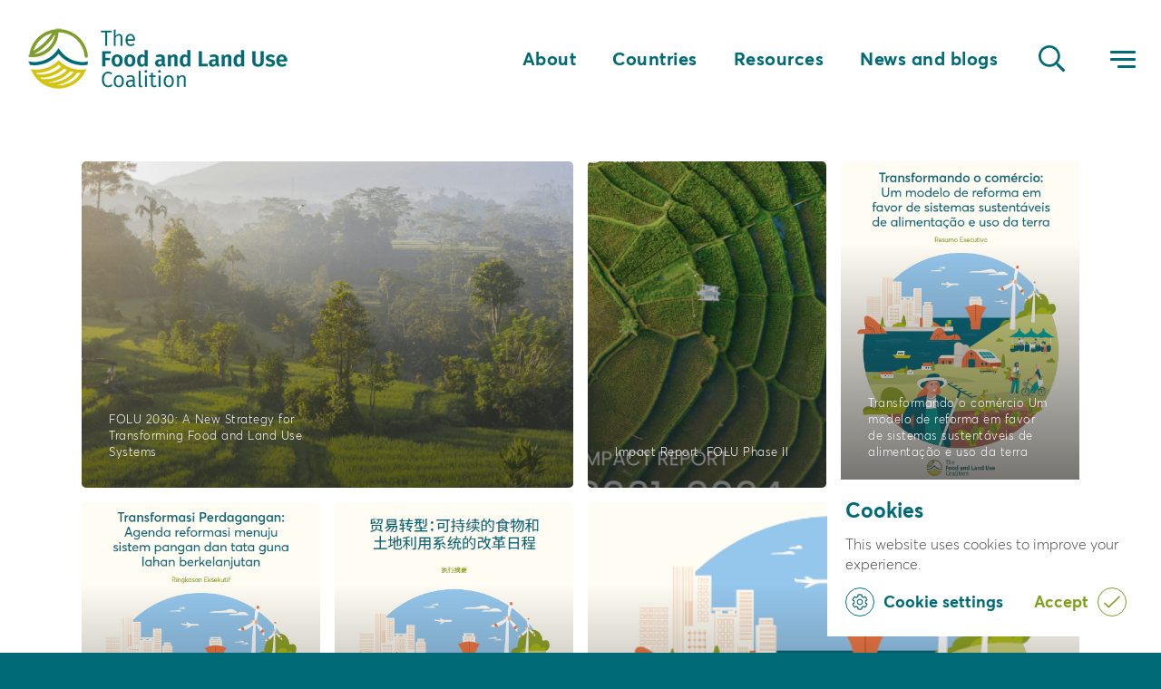

--- FILE ---
content_type: text/html; charset=UTF-8
request_url: https://www.foodandlandusecoalition.org/themes/covid-19/
body_size: 24566
content:
<!DOCTYPE html>

<html lang="en-GB" class="no-js">
<head>
	
	<!-- Google Tag Manager -->
	<script>
	(function(w,d,s,l,i){w[l]=w[l]||[];w[l].push({'gtm.start':
	new Date().getTime(),event:'gtm.js'});var f=d.getElementsByTagName(s)[0],
	j=d.createElement(s),dl=l!='dataLayer'?'&l='+l:'';j.async=true;j.src=
	'https://www.googletagmanager.com/gtm.js?id='+i+dl;f.parentNode.insertBefore(j,f);
	})(window,document,'script','dataLayer','GTM-T338TDN');
	</script>
	<!-- End Google Tag Manager -->



	<meta charset="UTF-8">
	
	<meta name="viewport" content="width=device-width, initial-scale=1, maximum-scale=1, user-scalable=0" /><meta name='robots' content='index, follow, max-image-preview:large, max-snippet:-1, max-video-preview:-1' />

	<!-- This site is optimized with the Yoast SEO plugin v20.5 - https://yoast.com/wordpress/plugins/seo/ -->
	<title>COVID-19 Archives - Food and Land Use Coalition</title><link rel="preload" as="style" href="https://fonts.googleapis.com/css?family=Open%20Sans%3A300%2C400%2C600%2C700%7COpen%20Sans%3A400%2C400italic%2C700%7CRoboto%3A400%2C700&#038;subset=latin%2Clatin-ext&#038;display=swap" /><link rel="stylesheet" href="https://fonts.googleapis.com/css?family=Open%20Sans%3A300%2C400%2C600%2C700%7COpen%20Sans%3A400%2C400italic%2C700%7CRoboto%3A400%2C700&#038;subset=latin%2Clatin-ext&#038;display=swap" media="print" onload="this.media='all'" /><noscript><link rel="stylesheet" href="https://fonts.googleapis.com/css?family=Open%20Sans%3A300%2C400%2C600%2C700%7COpen%20Sans%3A400%2C400italic%2C700%7CRoboto%3A400%2C700&#038;subset=latin%2Clatin-ext&#038;display=swap" /></noscript>
	<link rel="canonical" href="https://www.foodandlandusecoalition.org/themes/covid-19/" />
	<link rel="next" href="https://www.foodandlandusecoalition.org/themes/covid-19/page/2/" />
	<meta property="og:locale" content="en_GB" />
	<meta property="og:type" content="article" />
	<meta property="og:title" content="COVID-19 Archives - Food and Land Use Coalition" />
	<meta property="og:url" content="https://www.foodandlandusecoalition.org/themes/covid-19/" />
	<meta property="og:site_name" content="Food and Land Use Coalition" />
	<meta name="twitter:card" content="summary_large_image" />
	<meta name="twitter:site" content="@FOLUCoalition" />
	<script type="application/ld+json" class="yoast-schema-graph">{"@context":"https://schema.org","@graph":[{"@type":"CollectionPage","@id":"https://www.foodandlandusecoalition.org/themes/covid-19/","url":"https://www.foodandlandusecoalition.org/themes/covid-19/","name":"COVID-19 Archives - Food and Land Use Coalition","isPartOf":{"@id":"https://www.foodandlandusecoalition.org/#website"},"primaryImageOfPage":{"@id":"https://www.foodandlandusecoalition.org/themes/covid-19/#primaryimage"},"image":{"@id":"https://www.foodandlandusecoalition.org/themes/covid-19/#primaryimage"},"thumbnailUrl":"https://www.foodandlandusecoalition.org/wp-content/uploads/2024/09/FOLU-Strategy-Report-1.7.png","breadcrumb":{"@id":"https://www.foodandlandusecoalition.org/themes/covid-19/#breadcrumb"},"inLanguage":"en-GB"},{"@type":"ImageObject","inLanguage":"en-GB","@id":"https://www.foodandlandusecoalition.org/themes/covid-19/#primaryimage","url":"https://www.foodandlandusecoalition.org/wp-content/uploads/2024/09/FOLU-Strategy-Report-1.7.png","contentUrl":"https://www.foodandlandusecoalition.org/wp-content/uploads/2024/09/FOLU-Strategy-Report-1.7.png","width":1191,"height":1684},{"@type":"BreadcrumbList","@id":"https://www.foodandlandusecoalition.org/themes/covid-19/#breadcrumb","itemListElement":[{"@type":"ListItem","position":1,"name":"Home","item":"https://www.foodandlandusecoalition.org/"},{"@type":"ListItem","position":2,"name":"COVID-19"}]},{"@type":"WebSite","@id":"https://www.foodandlandusecoalition.org/#website","url":"https://www.foodandlandusecoalition.org/","name":"Food and Land Use Coalition","description":"","publisher":{"@id":"https://www.foodandlandusecoalition.org/#organization"},"potentialAction":[{"@type":"SearchAction","target":{"@type":"EntryPoint","urlTemplate":"https://www.foodandlandusecoalition.org/?s={search_term_string}"},"query-input":"required name=search_term_string"}],"inLanguage":"en-GB"},{"@type":"Organization","@id":"https://www.foodandlandusecoalition.org/#organization","name":"Food and Land Use Coalition","url":"https://www.foodandlandusecoalition.org/","logo":{"@type":"ImageObject","inLanguage":"en-GB","@id":"https://www.foodandlandusecoalition.org/#/schema/logo/image/","url":"https://www.foodandlandusecoalition.org/wp-content/uploads/2019/07/FOLU_logo_color_transparent_lowres.png","contentUrl":"https://www.foodandlandusecoalition.org/wp-content/uploads/2019/07/FOLU_logo_color_transparent_lowres.png","width":491,"height":136,"caption":"Food and Land Use Coalition"},"image":{"@id":"https://www.foodandlandusecoalition.org/#/schema/logo/image/"},"sameAs":["https://twitter.com/FOLUCoalition","https://www.instagram.com/folucoalition","https://www.linkedin.com/company/foodandlandusecoalition","https://www.youtube.com/channel/UC1dkWMns6Qp3uwK-_gAXfgw/about?view_as=public"]}]}</script>
	<!-- / Yoast SEO plugin. -->


<link rel='dns-prefetch' href='//www.foodandlandusecoalition.org' />
<link rel='dns-prefetch' href='//cdn.jsdelivr.net' />
<link rel='dns-prefetch' href='//www.regencycreative.co.uk' />
<link rel='dns-prefetch' href='//maps.googleapis.com' />
<link rel='dns-prefetch' href='//meet.jit.si' />
<link rel='dns-prefetch' href='//cdnjs.cloudflare.com' />
<link rel='dns-prefetch' href='//fonts.googleapis.com' />
<link href='https://fonts.gstatic.com' crossorigin rel='preconnect' />
<link rel="alternate" type="application/rss+xml" title="Food and Land Use Coalition &raquo; Feed" href="https://www.foodandlandusecoalition.org/feed/" />
<link rel="alternate" type="application/rss+xml" title="Food and Land Use Coalition &raquo; Comments Feed" href="https://www.foodandlandusecoalition.org/comments/feed/" />
<link rel="alternate" type="application/rss+xml" title="Food and Land Use Coalition &raquo; COVID-19 Theme Feed" href="https://www.foodandlandusecoalition.org/themes/covid-19/feed/" />
<style type="text/css">
img.wp-smiley,
img.emoji {
	display: inline !important;
	border: none !important;
	box-shadow: none !important;
	height: 1em !important;
	width: 1em !important;
	margin: 0 0.07em !important;
	vertical-align: -0.1em !important;
	background: none !important;
	padding: 0 !important;
}
</style>
	<link rel='stylesheet' id='wp-block-library-css' href='https://www.foodandlandusecoalition.org/wp-includes/css/dist/block-library/style.min.css?ver=6.2' type='text/css' media='all' />
<link rel='stylesheet' id='classic-theme-styles-css' href='https://www.foodandlandusecoalition.org/wp-includes/css/classic-themes.min.css?ver=6.2' type='text/css' media='all' />
<style id='global-styles-inline-css' type='text/css'>
body{--wp--preset--color--black: #000000;--wp--preset--color--cyan-bluish-gray: #abb8c3;--wp--preset--color--white: #ffffff;--wp--preset--color--pale-pink: #f78da7;--wp--preset--color--vivid-red: #cf2e2e;--wp--preset--color--luminous-vivid-orange: #ff6900;--wp--preset--color--luminous-vivid-amber: #fcb900;--wp--preset--color--light-green-cyan: #7bdcb5;--wp--preset--color--vivid-green-cyan: #00d084;--wp--preset--color--pale-cyan-blue: #8ed1fc;--wp--preset--color--vivid-cyan-blue: #0693e3;--wp--preset--color--vivid-purple: #9b51e0;--wp--preset--gradient--vivid-cyan-blue-to-vivid-purple: linear-gradient(135deg,rgba(6,147,227,1) 0%,rgb(155,81,224) 100%);--wp--preset--gradient--light-green-cyan-to-vivid-green-cyan: linear-gradient(135deg,rgb(122,220,180) 0%,rgb(0,208,130) 100%);--wp--preset--gradient--luminous-vivid-amber-to-luminous-vivid-orange: linear-gradient(135deg,rgba(252,185,0,1) 0%,rgba(255,105,0,1) 100%);--wp--preset--gradient--luminous-vivid-orange-to-vivid-red: linear-gradient(135deg,rgba(255,105,0,1) 0%,rgb(207,46,46) 100%);--wp--preset--gradient--very-light-gray-to-cyan-bluish-gray: linear-gradient(135deg,rgb(238,238,238) 0%,rgb(169,184,195) 100%);--wp--preset--gradient--cool-to-warm-spectrum: linear-gradient(135deg,rgb(74,234,220) 0%,rgb(151,120,209) 20%,rgb(207,42,186) 40%,rgb(238,44,130) 60%,rgb(251,105,98) 80%,rgb(254,248,76) 100%);--wp--preset--gradient--blush-light-purple: linear-gradient(135deg,rgb(255,206,236) 0%,rgb(152,150,240) 100%);--wp--preset--gradient--blush-bordeaux: linear-gradient(135deg,rgb(254,205,165) 0%,rgb(254,45,45) 50%,rgb(107,0,62) 100%);--wp--preset--gradient--luminous-dusk: linear-gradient(135deg,rgb(255,203,112) 0%,rgb(199,81,192) 50%,rgb(65,88,208) 100%);--wp--preset--gradient--pale-ocean: linear-gradient(135deg,rgb(255,245,203) 0%,rgb(182,227,212) 50%,rgb(51,167,181) 100%);--wp--preset--gradient--electric-grass: linear-gradient(135deg,rgb(202,248,128) 0%,rgb(113,206,126) 100%);--wp--preset--gradient--midnight: linear-gradient(135deg,rgb(2,3,129) 0%,rgb(40,116,252) 100%);--wp--preset--duotone--dark-grayscale: url('#wp-duotone-dark-grayscale');--wp--preset--duotone--grayscale: url('#wp-duotone-grayscale');--wp--preset--duotone--purple-yellow: url('#wp-duotone-purple-yellow');--wp--preset--duotone--blue-red: url('#wp-duotone-blue-red');--wp--preset--duotone--midnight: url('#wp-duotone-midnight');--wp--preset--duotone--magenta-yellow: url('#wp-duotone-magenta-yellow');--wp--preset--duotone--purple-green: url('#wp-duotone-purple-green');--wp--preset--duotone--blue-orange: url('#wp-duotone-blue-orange');--wp--preset--font-size--small: 13px;--wp--preset--font-size--medium: 20px;--wp--preset--font-size--large: 36px;--wp--preset--font-size--x-large: 42px;--wp--preset--spacing--20: 0.44rem;--wp--preset--spacing--30: 0.67rem;--wp--preset--spacing--40: 1rem;--wp--preset--spacing--50: 1.5rem;--wp--preset--spacing--60: 2.25rem;--wp--preset--spacing--70: 3.38rem;--wp--preset--spacing--80: 5.06rem;--wp--preset--shadow--natural: 6px 6px 9px rgba(0, 0, 0, 0.2);--wp--preset--shadow--deep: 12px 12px 50px rgba(0, 0, 0, 0.4);--wp--preset--shadow--sharp: 6px 6px 0px rgba(0, 0, 0, 0.2);--wp--preset--shadow--outlined: 6px 6px 0px -3px rgba(255, 255, 255, 1), 6px 6px rgba(0, 0, 0, 1);--wp--preset--shadow--crisp: 6px 6px 0px rgba(0, 0, 0, 1);}:where(.is-layout-flex){gap: 0.5em;}body .is-layout-flow > .alignleft{float: left;margin-inline-start: 0;margin-inline-end: 2em;}body .is-layout-flow > .alignright{float: right;margin-inline-start: 2em;margin-inline-end: 0;}body .is-layout-flow > .aligncenter{margin-left: auto !important;margin-right: auto !important;}body .is-layout-constrained > .alignleft{float: left;margin-inline-start: 0;margin-inline-end: 2em;}body .is-layout-constrained > .alignright{float: right;margin-inline-start: 2em;margin-inline-end: 0;}body .is-layout-constrained > .aligncenter{margin-left: auto !important;margin-right: auto !important;}body .is-layout-constrained > :where(:not(.alignleft):not(.alignright):not(.alignfull)){max-width: var(--wp--style--global--content-size);margin-left: auto !important;margin-right: auto !important;}body .is-layout-constrained > .alignwide{max-width: var(--wp--style--global--wide-size);}body .is-layout-flex{display: flex;}body .is-layout-flex{flex-wrap: wrap;align-items: center;}body .is-layout-flex > *{margin: 0;}:where(.wp-block-columns.is-layout-flex){gap: 2em;}.has-black-color{color: var(--wp--preset--color--black) !important;}.has-cyan-bluish-gray-color{color: var(--wp--preset--color--cyan-bluish-gray) !important;}.has-white-color{color: var(--wp--preset--color--white) !important;}.has-pale-pink-color{color: var(--wp--preset--color--pale-pink) !important;}.has-vivid-red-color{color: var(--wp--preset--color--vivid-red) !important;}.has-luminous-vivid-orange-color{color: var(--wp--preset--color--luminous-vivid-orange) !important;}.has-luminous-vivid-amber-color{color: var(--wp--preset--color--luminous-vivid-amber) !important;}.has-light-green-cyan-color{color: var(--wp--preset--color--light-green-cyan) !important;}.has-vivid-green-cyan-color{color: var(--wp--preset--color--vivid-green-cyan) !important;}.has-pale-cyan-blue-color{color: var(--wp--preset--color--pale-cyan-blue) !important;}.has-vivid-cyan-blue-color{color: var(--wp--preset--color--vivid-cyan-blue) !important;}.has-vivid-purple-color{color: var(--wp--preset--color--vivid-purple) !important;}.has-black-background-color{background-color: var(--wp--preset--color--black) !important;}.has-cyan-bluish-gray-background-color{background-color: var(--wp--preset--color--cyan-bluish-gray) !important;}.has-white-background-color{background-color: var(--wp--preset--color--white) !important;}.has-pale-pink-background-color{background-color: var(--wp--preset--color--pale-pink) !important;}.has-vivid-red-background-color{background-color: var(--wp--preset--color--vivid-red) !important;}.has-luminous-vivid-orange-background-color{background-color: var(--wp--preset--color--luminous-vivid-orange) !important;}.has-luminous-vivid-amber-background-color{background-color: var(--wp--preset--color--luminous-vivid-amber) !important;}.has-light-green-cyan-background-color{background-color: var(--wp--preset--color--light-green-cyan) !important;}.has-vivid-green-cyan-background-color{background-color: var(--wp--preset--color--vivid-green-cyan) !important;}.has-pale-cyan-blue-background-color{background-color: var(--wp--preset--color--pale-cyan-blue) !important;}.has-vivid-cyan-blue-background-color{background-color: var(--wp--preset--color--vivid-cyan-blue) !important;}.has-vivid-purple-background-color{background-color: var(--wp--preset--color--vivid-purple) !important;}.has-black-border-color{border-color: var(--wp--preset--color--black) !important;}.has-cyan-bluish-gray-border-color{border-color: var(--wp--preset--color--cyan-bluish-gray) !important;}.has-white-border-color{border-color: var(--wp--preset--color--white) !important;}.has-pale-pink-border-color{border-color: var(--wp--preset--color--pale-pink) !important;}.has-vivid-red-border-color{border-color: var(--wp--preset--color--vivid-red) !important;}.has-luminous-vivid-orange-border-color{border-color: var(--wp--preset--color--luminous-vivid-orange) !important;}.has-luminous-vivid-amber-border-color{border-color: var(--wp--preset--color--luminous-vivid-amber) !important;}.has-light-green-cyan-border-color{border-color: var(--wp--preset--color--light-green-cyan) !important;}.has-vivid-green-cyan-border-color{border-color: var(--wp--preset--color--vivid-green-cyan) !important;}.has-pale-cyan-blue-border-color{border-color: var(--wp--preset--color--pale-cyan-blue) !important;}.has-vivid-cyan-blue-border-color{border-color: var(--wp--preset--color--vivid-cyan-blue) !important;}.has-vivid-purple-border-color{border-color: var(--wp--preset--color--vivid-purple) !important;}.has-vivid-cyan-blue-to-vivid-purple-gradient-background{background: var(--wp--preset--gradient--vivid-cyan-blue-to-vivid-purple) !important;}.has-light-green-cyan-to-vivid-green-cyan-gradient-background{background: var(--wp--preset--gradient--light-green-cyan-to-vivid-green-cyan) !important;}.has-luminous-vivid-amber-to-luminous-vivid-orange-gradient-background{background: var(--wp--preset--gradient--luminous-vivid-amber-to-luminous-vivid-orange) !important;}.has-luminous-vivid-orange-to-vivid-red-gradient-background{background: var(--wp--preset--gradient--luminous-vivid-orange-to-vivid-red) !important;}.has-very-light-gray-to-cyan-bluish-gray-gradient-background{background: var(--wp--preset--gradient--very-light-gray-to-cyan-bluish-gray) !important;}.has-cool-to-warm-spectrum-gradient-background{background: var(--wp--preset--gradient--cool-to-warm-spectrum) !important;}.has-blush-light-purple-gradient-background{background: var(--wp--preset--gradient--blush-light-purple) !important;}.has-blush-bordeaux-gradient-background{background: var(--wp--preset--gradient--blush-bordeaux) !important;}.has-luminous-dusk-gradient-background{background: var(--wp--preset--gradient--luminous-dusk) !important;}.has-pale-ocean-gradient-background{background: var(--wp--preset--gradient--pale-ocean) !important;}.has-electric-grass-gradient-background{background: var(--wp--preset--gradient--electric-grass) !important;}.has-midnight-gradient-background{background: var(--wp--preset--gradient--midnight) !important;}.has-small-font-size{font-size: var(--wp--preset--font-size--small) !important;}.has-medium-font-size{font-size: var(--wp--preset--font-size--medium) !important;}.has-large-font-size{font-size: var(--wp--preset--font-size--large) !important;}.has-x-large-font-size{font-size: var(--wp--preset--font-size--x-large) !important;}
.wp-block-navigation a:where(:not(.wp-element-button)){color: inherit;}
:where(.wp-block-columns.is-layout-flex){gap: 2em;}
.wp-block-pullquote{font-size: 1.5em;line-height: 1.6;}
</style>
<link rel='stylesheet' id='contact-form-7-css' href='https://www.foodandlandusecoalition.org/wp-content/plugins/contact-form-7/includes/css/styles.css?ver=5.7.5.1' type='text/css' media='all' />
<link rel='stylesheet' id='cookie-law-info-css' href='https://www.foodandlandusecoalition.org/wp-content/plugins/cookie-law-info/public/css/cookie-law-info-public.css?ver=2.1.1' type='text/css' media='all' />
<link rel='stylesheet' id='cookie-law-info-gdpr-css' href='https://www.foodandlandusecoalition.org/wp-content/plugins/cookie-law-info/public/css/cookie-law-info-gdpr.css?ver=2.1.1' type='text/css' media='all' />
<link rel='stylesheet' id='salient-social-css' href='https://www.foodandlandusecoalition.org/wp-content/plugins/salient-social/css/style.css?ver=1.0' type='text/css' media='all' />
<style id='salient-social-inline-css' type='text/css'>

  .sharing-default-minimal .nectar-love.loved,
  body .nectar-social[data-color-override="override"].fixed > a:before, 
  body .nectar-social[data-color-override="override"].fixed .nectar-social-inner a,
  .sharing-default-minimal .nectar-social[data-color-override="override"] .nectar-social-inner a:hover {
    background-color: #859e39;
  }
  .nectar-social.hover .nectar-love.loved,
  .nectar-social.hover > .nectar-love-button a:hover,
  .nectar-social[data-color-override="override"].hover > div a:hover,
  #single-below-header .nectar-social[data-color-override="override"].hover > div a:hover,
  .nectar-social[data-color-override="override"].hover .share-btn:hover,
  .sharing-default-minimal .nectar-social[data-color-override="override"] .nectar-social-inner a {
    border-color: #859e39;
  }
  #single-below-header .nectar-social.hover .nectar-love.loved i,
  #single-below-header .nectar-social.hover[data-color-override="override"] a:hover,
  #single-below-header .nectar-social.hover[data-color-override="override"] a:hover i,
  #single-below-header .nectar-social.hover .nectar-love-button a:hover i,
  .nectar-love:hover i,
  .hover .nectar-love:hover .total_loves,
  .nectar-love.loved i,
  .nectar-social.hover .nectar-love.loved .total_loves,
  .nectar-social.hover .share-btn:hover, 
  .nectar-social[data-color-override="override"].hover .nectar-social-inner a:hover,
  .nectar-social[data-color-override="override"].hover > div:hover span,
  .sharing-default-minimal .nectar-social[data-color-override="override"] .nectar-social-inner a:not(:hover) i,
  .sharing-default-minimal .nectar-social[data-color-override="override"] .nectar-social-inner a:not(:hover) {
    color: #859e39;
  }
</style>
<link rel='stylesheet' id='megamenu-css' href='https://www.foodandlandusecoalition.org/wp-content/uploads/maxmegamenu/style.css?ver=d0d4ef' type='text/css' media='all' />
<link rel='stylesheet' id='dashicons-css' href='https://www.foodandlandusecoalition.org/wp-includes/css/dashicons.min.css?ver=6.2' type='text/css' media='all' />
<link rel='stylesheet' id='nextgen-download-gallery-css' href='https://www.foodandlandusecoalition.org/wp-content/plugins/nextgen-download-gallery/css/style.css?ver=1.6.1' type='text/css' media='all' />
<link rel='stylesheet' id='parent-style-css' href='https://www.foodandlandusecoalition.org/wp-content/themes/salient/style.css?ver=6.2' type='text/css' media='all' />
<link rel='stylesheet' id='child-style-css' href='https://www.foodandlandusecoalition.org/wp-content/themes/folu/style.css?ver=99' type='text/css' media='all' />
<link rel='stylesheet' id='lity-css' href='https://www.foodandlandusecoalition.org/wp-content/themes/folu/js/lity/lity.css?ver=1.0' type='text/css' media='all' />
<link rel='stylesheet' id='owlcarousel-css' href='https://www.foodandlandusecoalition.org/wp-content/themes/folu/js/owl/owl.carousel.min.css?ver=2.3.4' type='text/css' media='all' />
<link rel='stylesheet' id='slick-css' href='//cdn.jsdelivr.net/npm/slick-carousel@1.8.1/slick/slick.css?ver=1.0' type='text/css' media='all' />
<link rel='stylesheet' id='swiper-css' href='https://cdnjs.cloudflare.com/ajax/libs/Swiper/4.5.1/css/swiper.min.css?ver=1.0' type='text/css' media='all' />
<link rel='stylesheet' id='child-custom-style-css' href='https://www.foodandlandusecoalition.org/wp-content/themes/folu/custom-global.css?ver=99' type='text/css' media='all' />
<link rel='stylesheet' id='select2-css' href='https://cdn.jsdelivr.net/npm/select2@4.0.13/dist/css/select2.min.css?ver=1.0' type='text/css' media='all' />
<link rel='stylesheet' id='logo-style-css' href='//www.regencycreative.co.uk/app/uploads/regency-logo/style.css?ver=1494820739' type='text/css' media='all' />
<link rel='stylesheet' id='font-awesome-css' href='https://www.foodandlandusecoalition.org/wp-content/themes/salient/css/font-awesome.min.css?ver=4.6.4' type='text/css' media='all' />
<link rel='stylesheet' id='main-styles-css' href='https://www.foodandlandusecoalition.org/wp-content/themes/salient/css/style.css?ver=10.5.3' type='text/css' media='all' />
<link rel='stylesheet' id='nectar-ocm-slide-out-right-hover-css' href='https://www.foodandlandusecoalition.org/wp-content/themes/salient/css/off-canvas/slide-out-right-hover.css?ver=10.5.3' type='text/css' media='all' />
<link rel='stylesheet' id='fancyBox-css' href='https://www.foodandlandusecoalition.org/wp-content/themes/salient/css/plugins/jquery.fancybox.css?ver=3.3.1' type='text/css' media='all' />

<link rel='stylesheet' id='responsive-css' href='https://www.foodandlandusecoalition.org/wp-content/themes/salient/css/responsive.css?ver=10.5.3' type='text/css' media='all' />
<link rel='stylesheet' id='salient-child-style-css' href='https://www.foodandlandusecoalition.org/wp-content/themes/folu/style.css?ver=10.5.3' type='text/css' media='all' />
<link rel='stylesheet' id='skin-material-css' href='https://www.foodandlandusecoalition.org/wp-content/themes/salient/css/skin-material.css?ver=10.5.3' type='text/css' media='all' />

<link rel='stylesheet' id='evcal_cal_default-css' href='//www.foodandlandusecoalition.org/wp-content/plugins/eventON/assets/css/eventon_styles.css?ver=4.1.1' type='text/css' media='all' />
<link rel='stylesheet' id='evo_font_icons-css' href='//www.foodandlandusecoalition.org/wp-content/plugins/eventON/assets/fonts/all.css?ver=4.1.1' type='text/css' media='all' />
<link rel='stylesheet' id='eventon_dynamic_styles-css' href='//www.foodandlandusecoalition.org/wp-content/plugins/eventON/assets/css/eventon_dynamic_styles.css?ver=4.1.1' type='text/css' media='all' />
<link rel='stylesheet' id='js_composer_front-css' href='https://www.foodandlandusecoalition.org/wp-content/plugins/js_composer_salient/assets/css/js_composer.min.css?ver=5.7' type='text/css' media='all' />
<link rel='stylesheet' id='dynamic-css-css' href='https://www.foodandlandusecoalition.org/wp-content/themes/salient/css/salient-dynamic-styles.css?ver=25101' type='text/css' media='all' />
<style id='dynamic-css-inline-css' type='text/css'>
#header-space{background-color:#ffffff}@media only screen and (min-width:1000px){body #ajax-content-wrap.no-scroll{min-height:calc(100vh - 130px);height:calc(100vh - 130px)!important;}}@media only screen and (min-width:1000px){#page-header-wrap.fullscreen-header,#page-header-wrap.fullscreen-header #page-header-bg,html:not(.nectar-box-roll-loaded) .nectar-box-roll > #page-header-bg.fullscreen-header,.nectar_fullscreen_zoom_recent_projects,#nectar_fullscreen_rows:not(.afterLoaded) > div{height:calc(100vh - 129px);}.wpb_row.vc_row-o-full-height.top-level,.wpb_row.vc_row-o-full-height.top-level > .col.span_12{min-height:calc(100vh - 129px);}html:not(.nectar-box-roll-loaded) .nectar-box-roll > #page-header-bg.fullscreen-header{top:130px;}.nectar-slider-wrap[data-fullscreen="true"]:not(.loaded),.nectar-slider-wrap[data-fullscreen="true"]:not(.loaded) .swiper-container{height:calc(100vh - 128px)!important;}.admin-bar .nectar-slider-wrap[data-fullscreen="true"]:not(.loaded),.admin-bar .nectar-slider-wrap[data-fullscreen="true"]:not(.loaded) .swiper-container{height:calc(100vh - 128px - 32px)!important;}}
h1, h2, h4, b, strong {
    font-family: Averta;
font-weight: 600 !important;
}

.report__head .report__head-thumbnail-wrap .report__head-thumbnail-btn .report__download {
    padding-bottom: 30px;
}

div.video--thumbnail {
    box-shadow: inset 0 0 0 2000px rgba(0, 0, 0, 0.4);
}

div.event__body--location {
    display: none !important;
}

div.event__single--getdirections {
    display: none !important;
}

div.slide-menu .slidemenu__bottom .container {
    padding-bottom: 30px;
}

.climate-change .content h2 {
    text-shadow: none !important;
}

body .wpcf7-form .wpcf7-not-valid-tip {
  color: #D4C600 !important;
}

h2 sub {
    font-size: 30px;
}

h3 sub {
    font-size: 20px;
}

h4 sub {
    font-size: 15px;
}

.navigation_left .navigation-list ul li {
    list-style: none;
    font-weight: 600 !important;
    font-size: 15px !important;
    line-height: 17px !important;
}

body .vc_custom_1588074371072 {
    background-color: rgba(0,0,0, 0.7) !important;
}

p, ul, li, h3, ol, h5 {
    font-family: Averta;
font-weight: 300 !important;
}

.row .col .iwithtext .iwt-icon img:not([srcset]) {
    width: 55px;
}

.iwithtext .iwt-text {
    padding-left: 75px;
}

#header-outer[data-transparent-header="true"].transparent #logo img {
    opacity: 1;
}

.vc_custom_1588074371072 {
    background-color: rgba(0,0,0,.7) !important;
}


div#slide-out-widget-area.slide-out-from-right-hover.open {
    background-color: #859E39 !important;
}

div.controls {
    display: none;
}

a.news {
    display: none !important;
}

a.blog {
    display: none !important;
}

a.australia {
    display: none !important;
}

a.country-updates {
    display: none !important;
}

a.colombia {
    display: none !important;
}

a.ethiopia {
    display: none !important;
}

a.indonesia {
    display: none !important;
}

.portfolio-template-default.single.single-portfolio #page-header-bg h1 {
    display: none;
}

div.bottom_controls {
    display: none !important;
}

a.section-down-arrow {
    display: none !important;
}

span.meta-category {
    display: none;
}

.blog-recent[data-style="default"] .col .post-header h3 {
    font-size: 22.5px;
    line-height: 28px;
    padding-top: 2%;
padding-bottom: 2%;
}

.blog-recent[data-style="default"] .col .post-header h3 a {
color: #2B6974 !important;
}

div.number.accent-color {
    font-weight: 300 !important;
}

body .nectar-milestone .subject {
    letter-spacing: 0x;
    font-size: 22.5px;
    line-height: 28px;
    color: #2B6974;
    font-weight: 400;
    padding-top: 5%;
}

.country-template-default.single.single-country body[data-header-resize="1"] .container-wrap {
    padding-top: 0px !important;
}

.country-template-default.single.single-country div.row.heading-title.hentry {
    display: none;
}

.event-template-default.single.single-event div.row.heading-title.hentry {
    display: none;
}

#mega-menu-wrap-max_mega_nav #mega-menu-max_mega_nav li.mega-menu-megamenu > ul.mega-sub-menu > li.mega-menu-row .mega-menu-column > ul.mega-sub-menu > li.mega-menu-item.mega-menu-title > a.mega-menu-link {
    font-family: Averta;
    font-size: 22.5px;
    font-weight: 600;
    line-height: 28px;
}

#mega-menu-wrap-max_mega_nav #mega-menu-max_mega_nav > li.mega-menu-megamenu > ul.mega-sub-menu li.mega-menu-column > ul.mega-sub-menu > li.mega-menu-item > a.mega-menu-link {
    font-size: 15px;
}

/*.nectar-cta[data-style="see-through"] .link_wrap .link_text {*/
/*    font-family: 'Averta';*/
/*    font-size: 15px;*/
/*    line-height: 46.5px;*/
/*    padding-right: 60px;*/
/*}*/

.nectar-cta[data-style="see-through"] .link_wrap .link_text {
    font-family: 'Averta';
    font-size: 15px;
    line-height: 26px;
    padding-right: 60px;
    height: 50px;
    display: inline-flex;
    align-items: center;
}

.nectar-cta[data-style="see-through"] .link_wrap .link_text::after {
    top: 15px;
    width: 46.5px;
    height: 46.5px;
}

.blog-recent[data-style="folu_style"] .col.post .post-thumbnail .post-header .title {
    color: #FFFFFF;
    font-family: "Averta";
    font-size: 30px;
    line-height: 37.5px;
}

.blog-recent[data-style="folu_style"] .col.post .post-thumbnail .post-header .category a {
    display: block !important;
    color: #FFFFFF;
    font-family: "Averta";
    font-size: 11.5px;
}

.events-wrap .event-item .event-item-title a {
    color: #006A76;
    font-family: "Averta";
    font-size: 22.5px;
    line-height: 28px;
}

.events-wrap .event-item .event-item-location {
    font-size: 11.5px;
}

.events-wrap .event-item .event-item-excerpt {
    margin-top: 35px;
    color: #525252;
    font-family: "Averta";
    font-size: 15px;
    font-weight: 300;
    line-height: 22.5px;
}

.testimonial_slider[data-style="minimal"] blockquote span:not(.title) {
    font-family: 'Averta';
    font-size: 22.5px;
    line-height: 28px;
    margin-bottom: 50px;
}

.testimonial_slider blockquote p {
    font-family: 'Averta';
    font-size: 22.5px;
    font-weight: 300;
    font-style: italic;
    line-height: 28px;
}

.testimonial_slider[data-style="minimal"] blockquote .title {
    font-family: 'Averta';
    font-size: 11.5px;
    font-weight: 600;
    font-style: normal;
    line-height: 13.5px;
}

.testimonial_slider[data-style="minimal"] .testimonial-next-prev .next {
    width: 46.5px;
height: 46.5px;
}

.testimonial_slider[data-style="minimal"] .testimonial-next-prev .prev {
    width: 46.5px;
height: 46.5px;
}

.events-wrap .event-item .event-item-date {
    font-size: 11.5px;
}

body.material .nectar-button.top-button.has-icon span {
    font-family: 'Averta';
    font-size: 15px;
    font-weight: 300;
    line-height: 50px;
}

select#search-by-category {
    font-family: 'Averta';
    font-size: 15px;
    font-weight: 300;
    line-height: 30px;
    width: auto;
    min-width: 180px;
    height: 46.5px;
}

.mapplic-zoom-buttons a.mapplic-zoomin-button, .mapplic-zoom-buttons a.mapplic-zoomout-button {
    width: 46.5px;
    height: 46.5px;
}

.country-list-view-item .country-list-view-item-content .country-list-view-item-content-title {
    font-family: 'Averta';
    font-size: 22.5px;
    line-height: 28px;
}

.country-list-view-item .country-list-view-item-content .country-list-view-item-content-excerpt {
    font-family: 'Averta';
    font-size: 15px;
    font-weight: 300;
    line-height: 22.5px;
}

.country-list-view-item .country-list-view-item-content .country-list-view-item-buttons .country-list-view-item-button {
    font-family: 'Averta';
    font-size: 15px;
    line-height: 46.5px;
}

.country-list-view-item .country-list-view-item-content .country-list-view-item-buttons .country-list-view-item-button::after {
    display: inline-block;
    width: 46.5px;
    height: 46.5px;
}

.country-list-view-item + .country-list-view-item {
    margin-top: 94px;
}

.blog-recent[data-style="folu_style"] .col.post .post-thumbnail {
    position: relative;
    height: 476px;
}

.featured-event .featured-event-content .featured-event-title {
    font-family: 'Averta';
    font-size: 37.5px;
    font-weight: 600;
    line-height: 46.5px;
}

.featured-event .featured-event-content span.featured-event-location, .featured-event .featured-event-content span.featured-event-time {
    font-family: 'Averta';
    font-size: 11.5px;
}

.featured-event .featured-event-content .featured-event-excerpt p {
    font-family: 'Averta';
    font-size: 15px;
    font-weight: 300;
    line-height: 22.5px;
}

.featured-event .featured-event-content .featured-event-read-more a {
    font-family: 'Averta';
    font-size: 15px;
}

.featured-event .featured-event-content .featured-event-read-more a::after {
    top: 15px;
    display: block;
    width: 46.5px;
    height: 46.5px;
    margin-left: 15px;
}

.events-filter .filter-sel {
    font-family: 'Averta';
    font-size: 15px;
    line-height: 19px;
}

.events-filter select {
    font-family: 'Averta';
    font-size: 15px;
    font-weight: 300;
    line-height: 30px;
    display: inline-block;
    width: auto;
    min-width: 100px;
    height: 46.5px;
}

.post-area.featured_img_left .post .article-content-wrap .title {
    font-family: 'Averta';
    font-size: 37.5px;
    font-weight: 600 !important;
    line-height: 46.5px;
}

.post-area.featured_img_left .post .article-content-wrap .categories a {
    font-family: 'Averta';
    font-size: 11.5px;
}

.post-area.featured_img_left .post .article-content-wrap .excerpt {
    font-family: 'Averta';
    font-size: 15px;
    font-weight: 300;
    line-height: 22.5px;
}

.post-area.featured_img_left .post .article-content-wrap .read-more a {
    font-family: 'Averta';
    font-size: 15px;
}

.post-area.featured_img_left .post .article-content-wrap .read-more a::after {
    top: 15px;
    display: block;
    width: 46.5px;
    height: 46.5px;
    margin-left: 15px;
}

.button-group.filter-button-group label {
    font-family: 'Averta';
    font-size: 15px;
    line-height: 19.5px;
}

.button-group.filter-button-group button {
    font-family: 'Averta';
    font-size: 15px;
    font-weight: 300;
    line-height: 45px;
}

.post-area.classic_w_filter .post .post-content.classic_w_filter .article-content-wrap .post-header .title {
    font-family: 'Averta';
    font-size: 22.5px;
    line-height: 28px;
}

.post-area.classic_w_filter .post .post-content.classic_w_filter .article-content-wrap .excerpt {
    font-family: 'Averta';
    font-size: 15px;
    font-weight: 300;
    line-height: 22.5px;
}

.publication-filter .filter-sel {
    font-size: 15px;
    line-height: 25px;
}

.publication-filter .publication-name {
    border: 1px solid #7EA01D;
    border-radius: 30px;
    background-color: #FFFFFF;
    color: #525252;
    font-family: "Averta";
    font-size: 15px;
    font-weight: 300;
    line-height: 45px;
}

.publication-container .publication .publication-head .publication-title {
    color: #006A76;
    font-family: "Averta";
    font-size: 22.5px;
    line-height: 28px;
}

.publication-container .publication .publication-categories a {
    font-family: 'Averta';
    font-size: 11.5px;
    font-weight: 600;
    line-height: 15px;
}

.publication-pagination .publication-page {
    width: 45px;
    color: #525252;
    font-family: "Averta";
    font-size: 15px;
    font-weight: 300;
    line-height: 45px;
}

.portfolio-items .col.elastic-portfolio-item .work-item.style-10 .work-info h3.portfolio-title {
    font-family: 'Averta';
    font-size: 30px;
    line-height: 37px;
}

.portfolio-items .col.elastic-portfolio-item .work-item.style-10 .work-info .vert-center .portfolio-view {
    font-family: 'Averta';
    font-size: 15px;
}

.portfolio-items .col.elastic-portfolio-item .work-item.style-10 .work-info .vert-center .portfolio-view::after {
    top: 15px;
    display: block;
    width: 46.5px;
    height: 46.5px;
}

.pagination-button .load-more {
    font-family: 'Averta';
    font-size: 15px;
}

.pagination-button .load-more::after {
    top: 15px;
    display: block;
    width: 46.5px;
    height: 46.5px;
    margin-left: 20px;
}

.ambassadors-filter .filter-sel {
    font-family: 'Averta';
    font-size: 15px;
}

.ambassadors-filter select {
    font-family: 'Averta' !important;
    font-size: 15px;
    font-weight: 300;
    line-height: 30px;
    display: inline-block;
    width: auto;
    min-width: 200px;
    height: 46.5px;
}

.ambassadors-wrap.ambassadors-container .ambassadors-item .ambassadors-item-title a {
    font-family: 'Averta';
    font-size: 22.5px;
    line-height: 28px;
}

.ambassadors-wrap.ambassadors-container .ambassadors-item .ambassadors-item-location {
    font-family: 'Averta';
    font-size: 11.5px;
}

.ambassador-popup .ambassador-popup-content .ambassador-popup-title {
    color: #006A76;
    font-family: "Averta";
    font-size: 22.6px;
    line-height: 28px;
}

.ambassador-popup .ambassador-popup-content .ambassador-popup-location {
    font-family: 'Averta';
    font-size: 11.5px;
}

.ambassador-popup .ambassador-popup-content .ambassador-popup-excerpt {
    width: 675px;
    color: #525252;
    font-family: "Averta";
    font-size: 15px;
    font-weight: 300;
    line-height: 22.5px;
}

.media-wrap.media-container .media-item .media-item-title a {
    color: #006A76;
    font-family: "Averta";
    font-size: 22.5px;
    line-height: 28px;
}

.media-wrap.media-container .media-item .media-item-excerpt {
    color: #525252;
    font-family: "Averta";
    font-size: 15px;
    font-weight: 300;
    line-height: 22.5px;
}

.media-pagination .media-page {
    font-family: 'Averta';
    font-size: 15px;
    font-weight: 300;
    line-height: 46.5px;
    display: block;
    width: 46.5px;
    text-align: center;
    color: #525252;
}

.action-coalition-container .action-coalition-item .action-coalition-content .action-coalition-title a {
    font-family: 'Averta';
    font-size: 22.5px;
    line-height: 28px;
}

.action-coalition-container .action-coalition-item .action-coalition-content .action-coalition-excerpt {
    font-family: 'Averta';
    font-size: 15px;
    font-weight: 300;
    line-height: 22.5px;
}

.action-coalition-container .action-coalition-item .action-coalition-content .action-coalition-link {
    font-family: 'Averta';
    font-size: 15px;
    line-height: 19px;
}

.action-coalition-container .action-coalition-item .action-coalition-content .action-coalition-link::after {
    top: 15px;
    display: block;
    width: 46.5px;
    height: 46.5px;
    margin-left: 20px;
}

.action-coalition-pagination a.action-coalition-load-more {
    font-family: 'Averta';
    font-size: 15px;
    line-height: 19px;
}


.action-coalition-pagination a.action-coalition-load-more::after {

    top: 15px;
    display: block;
    width: 46.5px;
    height: 46.5px;
    margin-left: 20px;
}

.featured-resource-content h2.featured-title a {
    color: #006A76;
    font-family: "Averta";
    font-size: 22.5px;
    line-height: 29px;
}

.featured-resource-content .fetured-excerpt {
    color: #525252;
    font-family: "Averta";
    font-size: 15px;
    font-weight: 300;
    line-height: 22.5px;
}

.related-posts-portfolio .related-post-portfolio-content .portfolio-title {
    font-family: 'Averta';
    font-size: 30px !important;
    line-height: 38px !important;
}

.related-posts-portfolio .related-post-portfolio .related-post-portfolio-content .portfolio-view {
    font-family: 'Averta';
    font-size: 15px;
    line-height: 19px;
}

.related-posts-portfolio .related-post-portfolio .related-post-portfolio-content .portfolio-view::after {
    top: 15px;
    display: block;
    width: 46.5px;
    height: 46.5px;
    margin-left: 20px;
}

.related-posts-portfolio .related-post-portfolio .related-post-portfolio-content {
    margin-left: -30px !important;
}

.key-contacts .key-contact .key-contact-title a {
    color: #006A76;
    font-family: "Averta";
    font-size: 22.5px;
    line-height: 29px;
}

.key-contacts .key-contact .key-contact-phone {
    color: #656565;
    font-family: "Averta";
    font-size: 15px;
    font-weight: 600;
    line-height: 22.5px;
}

.key-contacts .key-contact .key-contact-email {
    color: #83A130;
    font-family: "Averta";
    font-size: 15px;
    font-weight: 300;
    line-height: 22.5px;
}

.portfolio-items .col.elastic-portfolio-item .work-item.style-10 .work-info h3.portfolio-title {
    font-family: 'Averta';
    font-size: 22.5px;
    line-height: 29px;
}

.portfolio-items .col.elastic-portfolio-item .work-item.style-10 .work-info .vert-center .portfolio-view::after {
    margin-left: 20px;
}

div.publication-excerpt {
    padding-bottom: 20px !important;
}

.nectar-social.fixed {
    display: none;
}

.post-template-default.single.single-post #footer-outer {
    margin-top: -175px;
}

a.featured {
    display: none !important;
}

h3.ambassadors-item-job-title {
    padding-left: 3%;
    padding-right: 3%;
}

h2.key-contact-job-title {
    font-size: 18px;
line-height: 28px;
padding-bottom: 10px;
}

h2.featured-title {
    line-height: 0px !important;
}

div.publication-authors {
    font-family: Averta;
}

div.publication-organisation {
    font-family: Averta;
}

div.publication-date {
    font-family: Averta;
}

div.publication-excerpt {
    padding-top: 20px;
}

.wpcf7-form p span {
    color: #fff !Important;
}

.mapplic-clickable:not(g):hover, g.mapplic-clickable:hover > * {
   fill: #D6C71C !important;
}

h4.mapplic-tooltip-title {
   color: black;
   font-size: 20px !important;
}

.nectar-flip-box .flip-box-head {
font-size: 22.5px;
line-height: 26.25px;
}

.nectar-flip-box .flip-box-content {
font-size: 15px;
line-height: 22.5px;
}

@media only screen and (max-width: 1000px) {
h3.vc_custom_heading.headingmobile {
    font-size: 28px !Important;
    line-height: 38px !important;
}

.post-template-default.single.single-post #footer-outer {
    margin-top: -50px;
}
    
}

/* hiding Ambassadors photo and location and filter */

.ambassadors-wrap.ambassadors-container .ambassadors-item .ambassadors-item-thumbnail {
    display: none;
}

span.ambassadors-item-location {
    display: none !important;
}

.ambassadors-filter select {
    display: none;
}

label.filter-sel {
    display: none;
}

.ambassador-popup .ambassador-popup-content .ambassador-popup-location {
    display: none;
}

/*div.ambassador-popup-thumbnail {*/
/*    display: none;*/
/*}*/

.key-contacts .key-contact .key-contact-thumbnail {
    display: none;
}

/*end hiding bits */

/*custom fonts */

@font-face {
    font-family: Averta;  
    src: url(/wp-content/themes/salient/fonts/hinted-AvertaStd-Bold.eot) format('embedded-opentype'),
    url(/wp-content/themes/salient/fonts/hinted-AvertaStd-Bold.woff) format('truetype');  
    font-weight: 600;  
}

@font-face {
    font-family: Averta;  
    src: url(/wp-content/themes/salient/fonts/hinted-AvertaStd-Light.eot) format('embedded-opentype'),
    url(/wp-content/themes/salient/fonts/hinted-AvertaStd-Light.woff) format('truetype');  
    font-weight: 300;  
}

/*end custom fonts */


select#search-by-category option {
    color:#000;
}

@media only screen and (max-height: 760px) {
#mega-menu-wrap-max_mega_nav #mega-menu-max_mega_nav li.mega-menu-item.mega-menu-megamenu > ul.mega-sub-menu, #mega-menu-wrap-max_mega_nav #mega-menu-max_mega_nav li.mega-menu-item.mega-menu-megamenu > ul.mega-sub-menu > .mega-menu-item > ul.mega-sub-menu {
    padding-top: 150px;
}

.post-area.featured_img_left .post .article-content-wrap .categories a + a {
    margin-left: 0px;
}

#fablesection h3.vc_custom_heading {
    font-size: 20px !important;
    line-height:30px !important;
}
}



body.single.single-country #header-outer.transparent #logo img 
{
    -webkit-filter: brightness(0) invert(1);
    filter: brightness(0) invert(1);
}




















h2.vc_custom_heading.h-thin {
    font-weight: 300 !important;
}




div#covid-banner-left, 
div#covid-banner-right {
    padding: 40px 40px 40px 60px !important;
    display: flex;
    align-items: flex-end;
    height: 100%;
    width: 100%;
}

div#covid-banner-left >.span_12,
div#covid-banner-right >.span_12 {
    display: flex;
    height:100%;
}
div#covid-banner-left >.span_12 .vc_col-sm-4, 
div#covid-banner-right >.span_12 .vc_col-sm-4 {
    align-items: flex-end;
    display: flex;
    justify-content: flex-end;
}
div#covid-banner-left{
    padding-left:100px !important;
    position:relative;
}
div#covid-banner-left:before,
div#covid-banner-left:after {
    content:'';
    display:block;
    width:7px;
    position:absolute;
    top:0;
    bottom:0;
}
div#covid-banner-left:before {
    background-color: #D4C600;
    left: 40px;
}
div#covid-banner-left:after {
    background-color: #7EA01D;
    left: 54px;
}
.covid-banner .span_12 > .vc_col-sm-6 > .vc_column-inner,
.covid-banner .span_12 > .vc_col-sm-6 > .vc_column-inner > .wpb_wrapper {
    display: flex;
    height: 100%;
    width: 100%;
}


/* Cookies */
/*#cookie-law-info-bar {*/
/*    padding: 20px 20px 22.5px 20px !important;*/
/*    background-color: #fff !important;*/
/*    box-shadow: none !important;*/
/*    width: 350px !important;*/
/*    bottom: 18px !important;*/
/*    right: 18px;*/
/*}*/
/*#cookie-law-info-bar .cli_messagebar_head {*/
/*    transform: rotate(360deg);*/
/*    text-align: left;*/
/*    color: #006A76;*/
/*    font-family: Averta;*/
/*    font-size:22.5px;*/
/*    font-weight: 600 !important;*/
/*    letter-spacing: 0;*/
/*    line-height: 28px;*/
/*    margin-bottom: 12px;*/
/*}*/
/*#cookie-law-info-bar .cookie-law-info-bar-body, */
/*#cookie-law-info-bar[data-cli-type="popup"] .cli-bar-message {*/
/*    color: #525252;*/
/*    font-family: Averta;*/
/*    font-size: 16px;*/
/*    font-weight: 300;*/
/*    letter-spacing: 0;*/
/*    line-height: 22px;*/
/*    text-align: left;*/
/*}*/
/*#cookie-law-info-bar .cookie-law-info-bar-buttons {*/
/*    margin-top: 15px;*/
/*    margin-left: 0px;*/
/*    flex-wrap: wrap;*/
/*    display: flex;*/
/*    justify-content: space-between;*/
/*}*/
/*#cookie-law-info-bar .cookie-law-info-bar-buttons .cli-plugin-main-link:not(.cli-plugin-button), */
/*#cookie-law-info-bar .cookie-law-info-bar-buttons .cli_settings_button:not(.cli-plugin-button), */
/*#cookie-law-info-bar .cookie-law-info-bar-buttons .cli_action_button:not(.cli-plugin-button) {*/
/*    text-decoration: none !important;*/
/*    margin: 0 !important;*/
/*    display: flex !important;*/
/*    align-items: center;*/
/*    cursor: pointer;*/
/*    font-family: Averta;*/
/*    font-size: 18px;*/
/*    font-weight: 600;*/
/*    letter-spacing: 0;*/
/*    line-height: 20px;*/
/*}*/
/*#cookie-law-info-bar .cookie-law-info-bar-buttons .cli_settings_button:not(.cli-plugin-button) {*/
/*    color: #006A76;*/
/*}*/
/*#cookie-law-info-bar .cookie-law-info-bar-buttons .cli_action_button:not(.cli-plugin-button) {*/
/*    color: #7EA01D;*/
/*}*/
/*#cookie-law-info-bar .cookie-law-info-bar-buttons .cli_settings_button:not(.cli-plugin-button):before,*/
/*#cookie-law-info-bar .cookie-law-info-bar-buttons .cli_action_button:not(.cli-plugin-button):after {*/
/*    content: '';*/
/*    width: 30px;*/
/*    height: 30px;*/
/*    display: block;*/
/*    border-radius: 50%;*/
/*    background-position: center;*/
/*    background-repeat: no-repeat;*/
/*    background-size: 18px;*/
/*}*/
/*#cookie-law-info-bar .cookie-law-info-bar-buttons .cli_settings_button:not(.cli-plugin-button):before {*/
/*    margin-right: 10px;*/
/*    background-image: url(//www.foodandlandusecoalition.org/wp-content/themes/folu/img/cog.svg);*/
/*    border: 1px solid #006A76;*/
/*    filter: invert(34%) sepia(97%) saturate(7487%) hue-rotate(177deg) brightness(87%) contrast(101%);*/
/*}*/
/*#cookie-law-info-bar .cookie-law-info-bar-buttons .cli_action_button:not(.cli-plugin-button):after {*/
/*    margin-left: 10px;*/
/*    background-image: url(//www.foodandlandusecoalition.org/wp-content/themes/folu/img/check.svg);*/
/*    border: 1px solid #7EA01D;*/
/*    filter: invert(51%) sepia(68%) saturate(490%) hue-rotate(35deg) brightness(97%) contrast(89%);*/
/*}*/

/*#cookie-law-info-bar .cookie-law-info-bar-buttons .cli-plugin-main-link:not(.cli-plugin-button):hover{*/
/*    opacity: 0.75;*/
/*} */
/*#cookie-law-info-bar .cookie-law-info-bar-buttons .cli_settings_button:not(.cli-plugin-button):hover {*/
/*    opacity: 0.75;*/
/*    color: #006A76 !important;*/
/*}*/
/*#cookie-law-info-bar .cookie-law-info-bar-buttons .cli_action_button:not(.cli-plugin-button):hover {*/
/*    opacity: 0.75;*/
/*    color: #7EA01D !important;*/
/*}*/
/*#cookie-law-info-bar .cookie-law-info-bar-buttons .cli_settings_button:not(.cli-plugin-button):hover:before{*/
/*    filter: invert(34%) sepia(97%) saturate(7487%) hue-rotate(177deg) brightness(87%) contrast(101%);*/
/*} */
/*#cookie-law-info-bar .cookie-law-info-bar-buttons .cli_action_button:not(.cli-plugin-button):hover:after {*/
/*    filter: invert(51%) sepia(68%) saturate(490%) hue-rotate(35deg) brightness(97%) contrast(89%);*/
    /* filter: invert(53%) sepia(72%) saturate(2893%) hue-rotate(328deg) brightness(98%) contrast(89%); */
/*}*/



/* Coockie Modal */

/*.cli-modal-backdrop.cli-show {*/
/*    display: none !important*/
/*}*/
/*.cli-modal {*/
/*    top: auto !important;*/
/*    right: 18px !important;*/
/*    bottom: 18px !important;*/
/*    left: auto !important;*/
/*}*/
/*.cli-modal .cli-modal-dialog {*/
/*    max-width: 350px !important;*/
/*    margin: 0 !important;*/
/*    min-height: 0 !important;*/
/*}*/
/*.cli-modal-content {*/
/*    background-color: #fff !important;*/
/*    border-radius: 0 !important;*/
/*    padding: 20px 20px 22.5px 20px !important;*/
/*}*/

/*.cli-modal .cli-modal-close {*/
/*    top: 17px !important;*/
/*    right: 12px !important;*/
/*    width: 25px !important;*/
/*    height: 25px !important;*/
/*    border-radius: 0 !important;*/
/*    padding: 0 !important;*/
/*    min-width: 20px !important;*/
/*    cursor: pointer;*/
/*    position: absolute;*/
/*}*/
/*.cli-modal-close svg {*/
/*    fill: #000000;*/
/*    stroke-width: 0.5px;*/
/*    stroke: #fff;*/
/*}*/
/*.cli-modal-close:hover svg {*/
/*    fill: #000000;*/
/*}*/
/*.cli-container-fluid {*/
/*    padding-right: 0;*/
/*    padding-left: 0;*/
/*    margin-right: auto;*/
/*    margin-left: auto;*/
/*}*/
/*.cli-tab-container h4, */
/*.cli-tab-container h1 {*/
/*    margin: 0 !important;*/
/*    display: inline-block;*/
/*    color: #006A76;*/
/*    font-family: Averta;*/
/*    font-size:22.5px;*/
/*    font-weight: 600 !important;*/
/*    letter-spacing: 0;*/
/*    line-height: 30px;*/
/*    margin-bottom: 12px;*/
/*    margin-bottom: 20px !important;*/
/*}*/
/*.cli-privacy-overview:not(.cli-collapsed) .cli-privacy-content {*/
/*    max-height: none;*/
/*    transition: max-height 0.15s ease-out;*/
/*    overflow: hidden;*/
/*    margin: 0 0 20px 0;*/
/*}*/
/*.cli-tab-container p, */
/*.cli-privacy-content-text {*/
/*    color: #525252;*/
/*    font-family: Averta;*/
/*    font-size: 16px;*/
/*    letter-spacing: 0;*/
/*    line-height: 22.5px;*/
/*}*/
/*#cliSettingsPopup .cli-tab-section-container {*/
/*    padding-top: 0 !important;*/
/*}*/
/*.cli-tab-section {*/
/*    margin-top: 10px !important;*/
/*}*/
/*.cli-tab-container .cli-row {*/
/*    max-height: none;*/
/*    margin-right: 0 !important;*/
/*    margin-left: 0 !important;*/
/*}*/
/*.cli-tab-header {*/
/*    border-radius: 0 !important;*/
/*    padding: 5px 3px !important;*/
/*    background-color: transparent !important;*/
/*}*/
/*.cli-tab-header a.cli-nav-link {*/
/*    color: #006A76;*/
/*    font-family: Averta;*/
/*    font-size: 16.5px !important;*/
/*    letter-spacing: 0 !important;*/
/*    line-height: 23px !important;*/
/*    font-weight: 600;*/
/*}*/
/*span.cli-necessary-caption {*/
/*    color: #7EA01D;*/
/*    font-family: Averta;*/
/*    font-size: 16.5px !important;*/
/*    letter-spacing: 0 !important;*/
/*    line-height: 23px !important;*/
/*    font-weight: 600;*/
/*}*/
/*.cli-tab-header a:before {*/
/*    width: 10px !important;*/
/*    height: 16px !important;*/
/*    border-right: 0 solid #fff !important;*/
/*    border-bottom: 0 solid #fff !important;*/
/*    margin-right: 10px !important;*/
/*    background-image: url(//www.foodandlandusecoalition.org/wp-content/themes/folu/img/tab-arrow.png);*/
/*    transform: rotate(0);*/
/*    background-repeat: no-repeat;*/
/*    background-size:contain;*/
/*    background-position:center;*/
/*}*/
/* .cli-tab-header.cli-tab-active .cli-nav-link {
    color: #EB5755;
} */
/*.cli-tab-header.cli-tab-active .cli-nav-link:before {*/
/*    transform: rotate(90deg);*/
    /* filter: invert(53%) sepia(72%) saturate(2893%) hue-rotate(328deg) brightness(98%) contrast(89%); */
/*}*/
/*.cli-tab-section .cli-tab-content {*/
/*    padding: 10px 0;*/
/*    background: transparent;*/
/*}*/
/*.cli-switch .cli-slider:after {*/
/*    content: attr(data-cli-disable);*/
/*    position: absolute;*/
/*    right: 50px;*/
/*    text-align: right;*/
/*    min-width: 60px;*/
/*    background: transparent;*/

/*    text-align: right;*/

/*    color: #7EA01D;*/
/*    font-family: Averta;*/
/*    font-size: 16.5px !important;*/
/*    letter-spacing: 0 !important;*/
/*    line-height: 23px !important;*/
/*    font-weight: 600;*/
/*}*/
/*.cli-switch .cli-slider {*/
/*    background-color: transparent;*/
/*    height: 22px;*/
/*    width: 41px;*/
/*    bottom: 0;*/
/*    cursor: pointer;*/
/*    left: 0;*/
/*    position: absolute;*/
/*    right: 0;*/
/*    top: 0;*/
/*    transition: .4s;*/
/*    border: 0;*/
/*    background-color: #7EA01D !important;*/
/*}*/
/*.cli-switch input:checked+.cli-slider {*/
/*    background-color: transparent;*/
/*}*/
/*.cli-switch .cli-slider:before {*/
/*    background-color: #fff;*/
/*    bottom: 3px;*/
/*    content: "";*/
/*    height: 16px;*/
/*    left: 3px;*/
/*    position: absolute;*/
/*    transition: .4s;*/
/*    width: 16px;*/
/*}*/




.post-area.classic_w_filter .post .post-content.classic_w_filter .article-content-wrap .post-header .title {
    height: 85px;
    overflow: hidden;
}
.post-area.classic_w_filter .post .post-content.classic_w_filter .article-content-wrap .excerpt {
    height: 70px;
    overflow: hidden;
}

@media screen and (max-width: 690px) {
    .post-area.classic_w_filter .post .post-content.classic_w_filter .article-content-wrap .post-header .title {
        height: auto;
        overflow: hidden;
    }
    .post-area.classic_w_filter .post .post-content.classic_w_filter .article-content-wrap .excerpt {
        height: auto;
        overflow: hidden;
    }
}




div.slide-menu .slidemenu__widgets #menu-slideout-menu .menu-item.menu-item-has-children > a:after {
    display:none !important;
}
</style>
<script type='text/javascript' src='https://www.foodandlandusecoalition.org/wp-includes/js/jquery/jquery.min.js?ver=3.6.3' id='jquery-core-js'></script>
<script type='text/javascript' src='https://www.foodandlandusecoalition.org/wp-includes/js/jquery/jquery-migrate.min.js?ver=3.4.0' id='jquery-migrate-js'></script>
<script type='text/javascript' id='cookie-law-info-js-extra'>
/* <![CDATA[ */
var Cli_Data = {"nn_cookie_ids":[],"cookielist":[],"non_necessary_cookies":[],"ccpaEnabled":"","ccpaRegionBased":"","ccpaBarEnabled":"","strictlyEnabled":["necessary","obligatoire"],"ccpaType":"gdpr","js_blocking":"","custom_integration":"","triggerDomRefresh":"","secure_cookies":""};
var cli_cookiebar_settings = {"animate_speed_hide":"500","animate_speed_show":"500","background":"#FFF","border":"#b1a6a6c2","border_on":"","button_1_button_colour":"#000","button_1_button_hover":"#000000","button_1_link_colour":"#7ea01d","button_1_as_button":"","button_1_new_win":"","button_2_button_colour":"#333","button_2_button_hover":"#292929","button_2_link_colour":"#444","button_2_as_button":"","button_2_hidebar":"","button_3_button_colour":"#000","button_3_button_hover":"#000000","button_3_link_colour":"#fff","button_3_as_button":"1","button_3_new_win":"","button_4_button_colour":"#000","button_4_button_hover":"#000000","button_4_link_colour":"#006a76","button_4_as_button":"","button_7_button_colour":"#61a229","button_7_button_hover":"#4e8221","button_7_link_colour":"#fff","button_7_as_button":"1","button_7_new_win":"","font_family":"inherit","header_fix":"","notify_animate_hide":"","notify_animate_show":"","notify_div_id":"#cookie-law-info-bar","notify_position_horizontal":"right","notify_position_vertical":"bottom","scroll_close":"","scroll_close_reload":"","accept_close_reload":"","reject_close_reload":"","showagain_tab":"","showagain_background":"#fff","showagain_border":"#000","showagain_div_id":"#cookie-law-info-again","showagain_x_position":"100px","text":"#000","show_once_yn":"","show_once":"10000","logging_on":"","as_popup":"","popup_overlay":"1","bar_heading_text":"Cookies","cookie_bar_as":"widget","popup_showagain_position":"bottom-right","widget_position":"left"};
var log_object = {"ajax_url":"https:\/\/www.foodandlandusecoalition.org\/wp-admin\/admin-ajax.php"};
/* ]]> */
</script>
<script type='text/javascript' src='https://www.foodandlandusecoalition.org/wp-content/plugins/cookie-law-info/public/js/cookie-law-info-public.js?ver=2.1.1' id='cookie-law-info-js'></script>
<script type='text/javascript' src='https://www.foodandlandusecoalition.org/wp-content/plugins/mapplic/js/jquery.mousewheel.js' id='mousewheel-js'></script>
<script type='text/javascript' src='https://www.foodandlandusecoalition.org/wp-content/plugins/mapplic/js/magnific-popup.js' id='magnific-popup-js'></script>
<script type='text/javascript' id='mapplic-script-js-extra'>
/* <![CDATA[ */
var mapplic_localization = {"more":"More","search":"Search","notfound":"Nothing found. Please try a different search.","iconfile":"https:\/\/www.foodandlandusecoalition.org\/wp-content\/plugins\/mapplic\/core\/images\/icons.svg?v=7.1"};
/* ]]> */
</script>
<script type='text/javascript' src='https://www.foodandlandusecoalition.org/wp-content/plugins/mapplic/core/mapplic.js?ver=7.1' id='mapplic-script-js'></script>
<script type='text/javascript' src='https://www.foodandlandusecoalition.org/wp-content/themes/folu/js/owl/owl.carousel.min.js?ver=3.0.6' id='owl-js'></script>
<script type='text/javascript' src='//www.regencycreative.co.uk/app/uploads/regency-logo/script.js?ver=1240933164' id='logo-script-js'></script>
<link rel="https://api.w.org/" href="https://www.foodandlandusecoalition.org/wp-json/" /><link rel="alternate" type="application/json" href="https://www.foodandlandusecoalition.org/wp-json/wp/v2/themes/154" /><link rel="EditURI" type="application/rsd+xml" title="RSD" href="https://www.foodandlandusecoalition.org/xmlrpc.php?rsd" />
<link rel="wlwmanifest" type="application/wlwmanifest+xml" href="https://www.foodandlandusecoalition.org/wp-includes/wlwmanifest.xml" />
<meta name="generator" content="WordPress 6.2" />
<script type="text/javascript"> var root = document.getElementsByTagName( "html" )[0]; root.setAttribute( "class", "js" ); </script>

<!-- EventON Version -->
<meta name="generator" content="EventON 4.1.1" />

<style type="text/css">.recentcomments a{display:inline !important;padding:0 !important;margin:0 !important;}</style><meta name="generator" content="Powered by WPBakery Page Builder - drag and drop page builder for WordPress."/>
<!--[if lte IE 9]><link rel="stylesheet" type="text/css" href="https://www.foodandlandusecoalition.org/wp-content/plugins/js_composer_salient/assets/css/vc_lte_ie9.min.css" media="screen"><![endif]--><link rel="icon" href="https://www.foodandlandusecoalition.org/wp-content/uploads/2019/07/FOLU-2-100x100.png" sizes="32x32" />
<link rel="icon" href="https://www.foodandlandusecoalition.org/wp-content/uploads/2019/07/FOLU-2.png" sizes="192x192" />
<link rel="apple-touch-icon" href="https://www.foodandlandusecoalition.org/wp-content/uploads/2019/07/FOLU-2.png" />
<meta name="msapplication-TileImage" content="https://www.foodandlandusecoalition.org/wp-content/uploads/2019/07/FOLU-2.png" />
		<style type="text/css" id="wp-custom-css">
			@media screen and (max-width: 480px) {
	div#block-8 {
    display: flex !important;
    width: 50% !important;
    align-items: center;
    justify-content: center;
	}
}		</style>
		<noscript><style type="text/css"> .wpb_animate_when_almost_visible { opacity: 1; }</style></noscript><style type="text/css">/** Mega Menu CSS: fs **/</style>
	
</head>


<body data-rsssl=1 class="archive tax-themes term-covid-19 term-154 mega-menu-max-mega-nav material wpb-js-composer js-comp-ver-5.7 vc_responsive" data-footer-reveal="false" data-footer-reveal-shadow="none" data-header-format="default" data-body-border="off" data-boxed-style="" data-header-breakpoint="1000" data-dropdown-style="minimal" data-cae="easeOutCubic" data-cad="750" data-megamenu-width="full-width" data-aie="none" data-ls="fancybox" data-apte="standard" data-hhun="0" data-fancy-form-rcs="default" data-form-style="minimal" data-form-submit="regular" data-is="minimal" data-button-style="rounded" data-user-account-button="false" data-header-inherit-rc="false" data-header-search="true" data-animated-anchors="true" data-ajax-transitions="false" data-full-width-header="true" data-slide-out-widget-area="true" data-slide-out-widget-area-style="slide-out-from-right-hover" data-user-set-ocm="off" data-loading-animation="none" data-bg-header="false" data-responsive="1" data-ext-responsive="true" data-header-resize="1" data-header-color="light" data-cart="false" data-remove-m-parallax="" data-remove-m-video-bgs="" data-force-header-trans-color="light" data-smooth-scrolling="0" data-permanent-transparent="false" >
	
	<!-- Google Tag Manager (noscript) -->
<noscript><iframe src="https://www.googletagmanager.com/ns.html?id=GTM-T338TDN"
height="0" width="0" style="display:none;visibility:hidden"></iframe></noscript>
<!-- End Google Tag Manager (noscript) -->
	
	<script type="text/javascript"> if(navigator.userAgent.match(/(Android|iPod|iPhone|iPad|BlackBerry|IEMobile|Opera Mini)/)) { document.body.className += " using-mobile-browser "; } </script><div class="ocm-effect-wrap"><div class="ocm-effect-wrap-inner">	
	<div id="header-space"  data-header-mobile-fixed='1'></div> 
	
		
	<div id="header-outer" data-has-menu="true" data-has-buttons="yes" data-using-pr-menu="false" data-mobile-fixed="1" data-ptnm="false" data-lhe="animated_underline" data-user-set-bg="#ffffff" data-format="default" data-permanent-transparent="false" data-megamenu-rt="0" data-remove-fixed="0" data-header-resize="1" data-cart="false" data-transparency-option="" data-box-shadow="large" data-shrink-num="6" data-using-secondary="0" data-using-logo="1" data-logo-height="74" data-m-logo-height="55" data-padding="28" data-full-width="true" data-condense="false" >
		
<div class="searchbar">
	<div class="searchbar--close"></div>
	<div class="wrap">
		<h2 class="searchbar--title">Search<br><strong>foodandlandusecolition.org</strong></h2>
		<p class="searchbar--content">Not sure where to find something? Search all of the site's content...</p>
		<form class="searchbar-search" role="search" action="https://www.foodandlandusecoalition.org/" method="GET">
			<input type="text" name="s" id="s" value="" placeholder="Search Input" />
			<button type="submit"></button>
		</form>
	</div>
</div>
<header id="top">
	<div class="container">
		<div class="row">
			<div class="col span_3">
				<a id="logo" href="https://www.foodandlandusecoalition.org" data-supplied-ml-starting-dark="false" data-supplied-ml-starting="false" data-supplied-ml="false" >
					<img class="stnd default-logo" alt="Food and Land Use Coalition" src="https://www.foodandlandusecoalition.org/wp-content/uploads/2019/07/FOLU-Size.png" srcset="https://www.foodandlandusecoalition.org/wp-content/uploads/2019/07/FOLU-Size.png 1x, https://www.foodandlandusecoalition.org/wp-content/uploads/2019/07/FOLU.png 2x" /> 
				</a>
			</div><!--/span_3-->
			<div class="col span_9 col_last">
									<div class="right-menu">
						<ul id="menu-main-menu-new" class="sf-menu"><li id="menu-item-6667" class="nav-link menu-item menu-item-type-custom menu-item-object-custom menu-item-6667"><a href="#about">About</a></li>
<li id="menu-item-6668" class="nav-link menu-item menu-item-type-custom menu-item-object-custom menu-item-6668"><a href="#countries">Countries</a></li>
<li id="menu-item-6137" class="nav-link menu-item menu-item-type-custom menu-item-object-custom menu-item-6137"><a href="#resources">Resources</a></li>
<li id="menu-item-6669" class="nav-link menu-item menu-item-type-custom menu-item-object-custom menu-item-6669"><a href="#news-n-blogs">News and blogs</a></li>
</ul>					</div>
													<a class="search-icon" href="#searchbox"><span class="nectar-icon icon-salient-search" aria-hidden="true"></span></a>
								<div id="menuToggle" class="menutoggle">
					<div class="menutoggle-wrap"><span></span><span></span><span></span></div>
				</div>
			</div><!--/span_9-->
		</div><!--/row-->
	</div><!--/container-->
</header>
		
	</div>
	
		
	<div id="ajax-content-wrap">
		
		

<div class="container-wrap">
		
	<div class="container main-content">
		
		<div class="row">
			
			<div class="post-area col  span_12 col_last masonry auto_meta_overlaid_spaced " data-ams="8px" data-remove-post-date="0" data-remove-post-author="0" data-remove-post-comment-number="0" data-remove-post-nectar-love="0"> <div class="posts-container"  data-load-animation="fade_in_from_bottom">
<article id="post-8351" class=" masonry-blog-item post-8351 knowledge-hub type-knowledge-hub status-publish has-post-thumbnail tag-brazil tag-china tag-colombia tag-ethiopia tag-india tag-indonesia tag-kenya publications-folu-publications languages-english themes-agriculture themes-business-and-finance themes-climate-change themes-communities-and-livelihoods themes-covid-19 themes-diets-and-nutrition themes-innovation-and-technology themes-protecting-and-restoring-nature themes-trade types-report regions-africa regions-asia regions-europe regions-latin-america regions-north-america regions-oceania">  
    
  <div class="inner-wrap animated">
    
    <div class="post-content">

      <div class="content-inner">
        
        <a class="entire-meta-link" href="https://www.foodandlandusecoalition.org/knowledge-hub/folu-2030-a-new-strategy-for-transforming-food-and-land-use-systems/"></a>
        
        <span class="post-featured-img" style="background-image: url(https://www.foodandlandusecoalition.org/wp-content/uploads/2024/09/FOLU-Strategy-Report-1.7-800x800.png);"></span>        
        <div class="article-content-wrap">
          
          <span class="meta-category"></span>          
          <div class="post-header">
            <h3 class="title"><a href="https://www.foodandlandusecoalition.org/knowledge-hub/folu-2030-a-new-strategy-for-transforming-food-and-land-use-systems/"> FOLU 2030: A New Strategy for Transforming Food and Land Use Systems</a></h3>
          </div>
          
        </div><!--article-content-wrap-->
        
      </div><!--/content-inner-->
        
    </div><!--/post-content-->
      
  </div><!--/inner-wrap-->
    
</article>
<article id="post-8332" class=" masonry-blog-item post-8332 knowledge-hub type-knowledge-hub status-publish has-post-thumbnail tag-brazil tag-china tag-colombia tag-ethiopia tag-india tag-indonesia tag-kenya publications-folu-publications languages-english themes-agriculture themes-business-and-finance themes-climate-change themes-communities-and-livelihoods themes-covid-19 themes-diets-and-nutrition themes-innovation-and-technology themes-protecting-and-restoring-nature themes-trade types-report regions-africa regions-asia regions-europe regions-latin-america regions-north-america regions-oceania">  
    
  <div class="inner-wrap animated">
    
    <div class="post-content">

      <div class="content-inner">
        
        <a class="entire-meta-link" href="https://www.foodandlandusecoalition.org/knowledge-hub/impact-report/"></a>
        
        <span class="post-featured-img" style="background-image: url(https://www.foodandlandusecoalition.org/wp-content/uploads/2024/07/Impact-Report-5-800x800.png);"></span>        
        <div class="article-content-wrap">
          
          <span class="meta-category"></span>          
          <div class="post-header">
            <h3 class="title"><a href="https://www.foodandlandusecoalition.org/knowledge-hub/impact-report/"> Impact Report: FOLU Phase II</a></h3>
          </div>
          
        </div><!--article-content-wrap-->
        
      </div><!--/content-inner-->
        
    </div><!--/post-content-->
      
  </div><!--/inner-wrap-->
    
</article>
<article id="post-5276" class=" masonry-blog-item post-5276 knowledge-hub type-knowledge-hub status-publish has-post-thumbnail tag-brazil publications-country-publications languages-portuguese themes-covid-19">  
    
  <div class="inner-wrap animated">
    
    <div class="post-content">

      <div class="content-inner">
        
        <a class="entire-meta-link" href="https://www.foodandlandusecoalition.org/knowledge-hub/transformando-o-comercio-um-modelo-de-reforma-em-favor-de-sistemas-sustentaveis-de-alimentacao-e-uso-da-terra/"></a>
        
        <span class="post-featured-img" style="background-image: url(https://www.foodandlandusecoalition.org/wp-content/uploads/2021/12/Transformando-o-comercio-FOLU-Portoguese.png);"></span>        
        <div class="article-content-wrap">
          
          <span class="meta-category"></span>          
          <div class="post-header">
            <h3 class="title"><a href="https://www.foodandlandusecoalition.org/knowledge-hub/transformando-o-comercio-um-modelo-de-reforma-em-favor-de-sistemas-sustentaveis-de-alimentacao-e-uso-da-terra/"> Transformando o comércio Um modelo de reforma em favor de sistemas sustentáveis de alimentação e uso da terra</a></h3>
          </div>
          
        </div><!--article-content-wrap-->
        
      </div><!--/content-inner-->
        
    </div><!--/post-content-->
      
  </div><!--/inner-wrap-->
    
</article>
<article id="post-5281" class=" masonry-blog-item post-5281 knowledge-hub type-knowledge-hub status-publish has-post-thumbnail tag-indonesia publications-country-publications languages-bahasa themes-covid-19">  
    
  <div class="inner-wrap animated">
    
    <div class="post-content">

      <div class="content-inner">
        
        <a class="entire-meta-link" href="https://www.foodandlandusecoalition.org/knowledge-hub/transformacion-del-comercio-un-proyecto-de-reforma-en-pos-de-sistemas-alimentarios-y-uso-del-suelo-sostenibles-2/"></a>
        
        <span class="post-featured-img" style="background-image: url(https://www.foodandlandusecoalition.org/wp-content/uploads/2021/12/Transformasi-Perdagangan-Agenda-reformasi-menuju-sistem-pangan-dan-tata-guna-lahan-berkelanjutan-cover.png);"></span>        
        <div class="article-content-wrap">
          
          <span class="meta-category"></span>          
          <div class="post-header">
            <h3 class="title"><a href="https://www.foodandlandusecoalition.org/knowledge-hub/transformacion-del-comercio-un-proyecto-de-reforma-en-pos-de-sistemas-alimentarios-y-uso-del-suelo-sostenibles-2/"> Transformasi Perdagangan Agenda reformasi menuju sistem pangan dan tata guna lahan berkelanjutan</a></h3>
          </div>
          
        </div><!--article-content-wrap-->
        
      </div><!--/content-inner-->
        
    </div><!--/post-content-->
      
  </div><!--/inner-wrap-->
    
</article>
<article id="post-5280" class=" masonry-blog-item post-5280 knowledge-hub type-knowledge-hub status-publish has-post-thumbnail tag-china publications-country-publications languages-chinese themes-covid-19">  
    
  <div class="inner-wrap animated">
    
    <div class="post-content">

      <div class="content-inner">
        
        <a class="entire-meta-link" href="https://www.foodandlandusecoalition.org/knowledge-hub/%e8%b4%b8%e6%98%93%e8%bd%ac%e5%9e%8b-%e5%8f%af%e6%8c%81%e7%bb%ad%e7%9a%84%e9%a3%9f%e7%89%a9%e5%92%8c-%e5%9c%9f%e5%9c%b0%e5%88%a9%e7%94%a8%e7%b3%bb%e7%bb%9f%e7%9a%84%e6%94%b9%e9%9d%a9%e6%97%a5%e7%a8%8b/"></a>
        
        <span class="post-featured-img" style="background-image: url(https://www.foodandlandusecoalition.org/wp-content/uploads/2021/12/贸易转型-可持续的食物和-cover.png);"></span>        
        <div class="article-content-wrap">
          
          <span class="meta-category"></span>          
          <div class="post-header">
            <h3 class="title"><a href="https://www.foodandlandusecoalition.org/knowledge-hub/%e8%b4%b8%e6%98%93%e8%bd%ac%e5%9e%8b-%e5%8f%af%e6%8c%81%e7%bb%ad%e7%9a%84%e9%a3%9f%e7%89%a9%e5%92%8c-%e5%9c%9f%e5%9c%b0%e5%88%a9%e7%94%a8%e7%b3%bb%e7%bb%9f%e7%9a%84%e6%94%b9%e9%9d%a9%e6%97%a5%e7%a8%8b/"> 贸易转型 可持续的食物和 土地利用系统的改革日程 执行摘要</a></h3>
          </div>
          
        </div><!--article-content-wrap-->
        
      </div><!--/content-inner-->
        
    </div><!--/post-content-->
      
  </div><!--/inner-wrap-->
    
</article>
<article id="post-5275" class=" masonry-blog-item post-5275 knowledge-hub type-knowledge-hub status-publish has-post-thumbnail tag-colombia publications-country-publications languages-spanish themes-covid-19">  
    
  <div class="inner-wrap animated">
    
    <div class="post-content">

      <div class="content-inner">
        
        <a class="entire-meta-link" href="https://www.foodandlandusecoalition.org/knowledge-hub/transformacion-del-comercio-un-proyecto-de-reforma-en-pos-de-sistemas-alimentarios-y-uso-del-suelo-sostenibles/"></a>
        
        <span class="post-featured-img" style="background-image: url(https://www.foodandlandusecoalition.org/wp-content/uploads/2021/12/Transformacion-del-comercio-FOLU-Spanish.png);"></span>        
        <div class="article-content-wrap">
          
          <span class="meta-category"></span>          
          <div class="post-header">
            <h3 class="title"><a href="https://www.foodandlandusecoalition.org/knowledge-hub/transformacion-del-comercio-un-proyecto-de-reforma-en-pos-de-sistemas-alimentarios-y-uso-del-suelo-sostenibles/"> Transformación del comercio: un proyecto de reforma en pos de sistemas alimentarios y uso del suelo sostenibles</a></h3>
          </div>
          
        </div><!--article-content-wrap-->
        
      </div><!--/content-inner-->
        
    </div><!--/post-content-->
      
  </div><!--/inner-wrap-->
    
</article>
<article id="post-4229" class=" masonry-blog-item post-4229 knowledge-hub type-knowledge-hub status-publish has-post-thumbnail tag-india publications-folu-publications themes-covid-19">  
    
  <div class="inner-wrap animated">
    
    <div class="post-content">

      <div class="content-inner">
        
        <a class="entire-meta-link" href="https://www.teriin.org/sites/default/files/2021-04/TERI-FOLU_STI_Skills_Report.pdf"></a>
        
        <span class="post-featured-img" style="background-image: url(https://www.foodandlandusecoalition.org/wp-content/uploads/2021/05/human-resource-food-and-land-use-India-report.png);"></span>        
        <div class="article-content-wrap">
          
          <span class="meta-category"></span>          
          <div class="post-header">
            <h3 class="title"><a href="https://www.teriin.org/sites/default/files/2021-04/TERI-FOLU_STI_Skills_Report.pdf"> State of Science, Technology and Innovation Skills for Sustainability of India’s Food and Land-use Systems</a></h3>
          </div>
          
        </div><!--article-content-wrap-->
        
      </div><!--/content-inner-->
        
    </div><!--/post-content-->
      
  </div><!--/inner-wrap-->
    
</article>
<article id="post-4201" class=" masonry-blog-item post-4201 knowledge-hub type-knowledge-hub status-publish has-post-thumbnail tag-colombia publications-folu-publications themes-covid-19">  
    
  <div class="inner-wrap animated">
    
    <div class="post-content">

      <div class="content-inner">
        
        <a class="entire-meta-link" href="https://www.foodandlandusecoalition.org/knowledge-hub/folu-antioquia/"></a>
        
        <span class="post-featured-img" style="background-image: url(https://www.foodandlandusecoalition.org/wp-content/uploads/2021/04/Hoja-de-Ruta-FOLU-Antioquia-ISBN-V2-pdf-791x1024-1-791x800.jpeg);"></span>        
        <div class="article-content-wrap">
          
          <span class="meta-category"></span>          
          <div class="post-header">
            <h3 class="title"><a href="https://www.foodandlandusecoalition.org/knowledge-hub/folu-antioquia/"> Hoja de Ruta para la Nueva Economía de la Alimentación y Uso del Suelo</a></h3>
          </div>
          
        </div><!--article-content-wrap-->
        
      </div><!--/content-inner-->
        
    </div><!--/post-content-->
      
  </div><!--/inner-wrap-->
    
</article>
<article id="post-4087" class=" masonry-blog-item post-4087 knowledge-hub type-knowledge-hub status-publish has-post-thumbnail publications-partner-publications languages-english themes-climate-change themes-communities-and-livelihoods themes-covid-19 themes-protecting-and-restoring-nature types-report">  
    
  <div class="inner-wrap animated">
    
    <div class="post-content">

      <div class="content-inner">
        
        <a class="entire-meta-link" href="https://www.vivideconomics.com/wp-content/uploads/2020/01/210119-Greening-the-stimulus_clean.pdf#new_tab"></a>
        
        <span class="post-featured-img" style="background-image: url(https://www.foodandlandusecoalition.org/wp-content/uploads/2021/01/vivid-cover-585x800.png);"></span>        
        <div class="article-content-wrap">
          
          <span class="meta-category"></span>          
          <div class="post-header">
            <h3 class="title"><a href="https://www.vivideconomics.com/wp-content/uploads/2020/01/210119-Greening-the-stimulus_clean.pdf#new_tab"> Greening the Stimulus: Investing in Nature</a></h3>
          </div>
          
        </div><!--article-content-wrap-->
        
      </div><!--/content-inner-->
        
    </div><!--/post-content-->
      
  </div><!--/inner-wrap-->
    
</article>
<article id="post-3988" class=" masonry-blog-item post-3988 knowledge-hub type-knowledge-hub status-publish has-post-thumbnail publications-folu-publications themes-covid-19">  
    
  <div class="inner-wrap animated">
    
    <div class="post-content">

      <div class="content-inner">
        
        <a class="entire-meta-link" href="https://www.foodandlandusecoalition.org/knowledge-hub/nature-for-net-zero-2/"></a>
        
        <span class="post-featured-img" style="background-image: url(https://www.foodandlandusecoalition.org/wp-content/uploads/2020/12/FOLU_Nature_for_Net_Zero_ES.png);"></span>        
        <div class="article-content-wrap">
          
          <span class="meta-category"></span>          
          <div class="post-header">
            <h3 class="title"><a href="https://www.foodandlandusecoalition.org/knowledge-hub/nature-for-net-zero-2/"> Nature for Net Zero: Executive Summary</a></h3>
          </div>
          
        </div><!--article-content-wrap-->
        
      </div><!--/content-inner-->
        
    </div><!--/post-content-->
      
  </div><!--/inner-wrap-->
    
</article>				
			</div><!--/posts container-->
				
			<div id="pagination" data-is-text="All items loaded"><span aria-current="page" class="page-numbers current">1</span>
<a class="page-numbers" href="https://www.foodandlandusecoalition.org/themes/covid-19/page/2/">2</a>
<a class="page-numbers" href="https://www.foodandlandusecoalition.org/themes/covid-19/page/3/">3</a>
<a class="next page-numbers" href="https://www.foodandlandusecoalition.org/themes/covid-19/page/2/">Next</a></div>				
		</div><!--/post-area-->
		
					
						
		</div><!--/row-->
		
	</div><!--/container-->

</div><!--/container-wrap-->
	

<div id="footer-outer" data-midnight="light" data-cols="2" data-custom-color="true" data-disable-copyright="false" data-matching-section-color="false" data-copyright-line="false" data-using-bg-img="false" data-bg-img-overlay="0.8" data-full-width="false" data-using-widget-area="true">
	
		<div id="footer-widgets" data-has-widgets="true" data-cols="2">
		<div class="footer-main">
			<div class="container">
				<div class="row">
					<div class="col span_8">
						<!-- Footer widget area 1 -->
													<div class="footer-area footer-area-1">
								<div id="nav_menu-5" class="widget widget_nav_menu"><div class="menu-footer-1-container"><ul id="menu-footer-1" class="menu"><li id="menu-item-6033" class="menu-item menu-item-type-post_type menu-item-object-page menu-item-6033"><a href="https://www.foodandlandusecoalition.org/?page_id=6">Homepage &#8211; Future Fit takeover</a></li>
<li id="menu-item-6034" class="menu-item menu-item-type-post_type menu-item-object-page menu-item-6034"><a href="https://www.foodandlandusecoalition.org/about/">About FOLU</a></li>
<li id="menu-item-6035" class="menu-item menu-item-type-post_type menu-item-object-page menu-item-6035"><a href="https://www.foodandlandusecoalition.org/countries/">Countries</a></li>
</ul></div></div><div id="nav_menu-3" class="widget widget_nav_menu"><div class="menu-footer-2-container"><ul id="menu-footer-2" class="menu"><li id="menu-item-6037" class="menu-item menu-item-type-custom menu-item-object-custom menu-item-6037"><a href="/knowledge-hub/">Knowledge hub</a></li>
<li id="menu-item-6038" class="menu-item menu-item-type-custom menu-item-object-custom menu-item-6038"><a href="/news-and-blogs/">News and Blogs</a></li>
<li id="menu-item-6039" class="menu-item menu-item-type-post_type menu-item-object-page menu-item-6039"><a href="https://www.foodandlandusecoalition.org/contact/">Contact</a></li>
</ul></div></div>							</div>
											</div>
					<div class="col span_4 col_last">
						<!-- Footer widget area 2 -->
													<div class="footer-area footer-area-2">
								<div id="custom_html-3" class="widget_text widget widget_custom_html"><div class="textwidget custom-html-widget"><div><a href="mailto:info@foodandlandusecoalition.org">info@foodandlandusecoalition.org</a></div>
<div><a></a></div>
<ul class="footer-social-list">
<li><a href="https://www.instagram.com/folucoalition/" class="instagram"></a></li>
<li><a href="https://twitter.com/FOLUCoalition" class="twitter"></a></li>
<li><a href="https://www.youtube.com/channel/UC1dkWMns6Qp3uwK-_gAXfgw/about?view_as=public" class="youtube"></a></li>
<li><a href="https://www.linkedin.com/company/foodandlandusecoalition/" class="linkedin"></a></li>
</ul></div></div>							</div>
											</div>
				</div>
			</div>
		</div>
		<div class="footer-logos">
			<div class="container">
				<div class="row">
					<div class="col span_12">
													<div class="footer-area footer-area-logos">
								<div id="block-2" class="widget widget_block widget_media_image">
<figure class="wp-block-image size-full is-resized"><img decoding="async" loading="lazy" src="/wp-content/uploads/2022/11/agra.png" alt="AGRA Logo" class="wp-image-5551" width="116" height="40"/><figcaption>AGRA</figcaption></figure>
</div><div id="block-3" class="widget widget_block widget_media_image">
<figure class="wp-block-image size-full"><img decoding="async" loading="lazy" width="54" height="51" src="/wp-content/uploads/2022/06/2.png" alt="Eat Forum Logo" class="wp-image-5550"/><figcaption>EAT</figcaption></figure>
</div><div id="block-5" class="widget widget_block widget_media_image">
<figure class="wp-block-image size-full"><img decoding="async" loading="lazy" width="123" height="45" src="/wp-content/uploads/2022/06/4.png" alt="Global Alliance for Improved Nutrition Logo" class="wp-image-5548"/><figcaption>GAIN</figcaption></figure>
</div><div id="block-6" class="widget widget_block widget_media_image">
<figure class="wp-block-image size-full"><img decoding="async" loading="lazy" width="154" height="64" src="/wp-content/uploads/2022/06/5.png" alt="Sustainable Development Solutions Network Logo" class="wp-image-5547"/><figcaption>SDSN</figcaption></figure>
</div><div id="block-7" class="widget widget_block widget_media_image">
<figure class="wp-block-image size-full"><img decoding="async" loading="lazy" width="158" height="42" src="/wp-content/uploads/2022/06/6.png" alt="SYSTEMIQ Logo" class="wp-image-5546"/><figcaption>Systemiq</figcaption></figure>
</div><div id="block-8" class="widget widget_block widget_media_image">
<figure class="wp-block-image size-full"><img decoding="async" src="/wp-content/uploads/2024/01/WBCSD_white_1.png" alt="World Business Council for Sustainable Development Logo" class="wp-image-5545"/><figcaption>WBCSD</figcaption></figure>
</div><div id="block-12" class="widget widget_block widget_media_image">
<figure class="wp-block-image size-full is-resized"><img decoding="async" loading="lazy" src="/wp-content/uploads/2022/06/8.png" alt="World Farmers' Organisation Logo" class="wp-image-5544" width="169" height="39"/><figcaption>WFO</figcaption></figure>
</div><div id="block-10" class="widget widget_block widget_media_image">
<figure class="wp-block-image size-full is-resized"><img decoding="async" loading="lazy" src="/wp-content/uploads/2022/06/9.png" alt="World Resources Institute Logo" class="wp-image-5543" width="150" height="51"/><figcaption>WRI</figcaption></figure>
</div>							</div>
											</div>
				</div>
			</div>
		</div>
	</div>
	<div class="row" id="copyright" data-layout="default">
		<div class="container">
			<div class="col span_12 copyright-container">
				<div class="copyright-texts">
					© Copyright 2023 The Food and Land Use Coalition. All rights reserved. <a href="/privacy/" style="color:#fff !important;text-decoration:underline">Privacy policy</a>.				</div>
				<!-- <div class="regency-logo">
					<a href="https://www.regencycreative.co.uk/" target="_blank"><span>Website by Regency</span></a>
				</div> -->
				<div class="regency-logo-wrap">
					<div id="regencyLogo"></div>
				</div>
				<script>
					// Regency Logo 
					jQuery(document).ready(function ($) {
						regencyLogoShow(
							'#ffffff',
							'Averta',
							'12px', 
							'dark'
						);
					});
				</script>
			</div><!--/span_5-->
		</div><!--/container-->
	</div><!--/row-->
	
</div><!--/footer-outer-->

	
	<div id="slide-out-widget-area-bg" class="slide-out-from-right-hover dark">
				</div>
		
		<div id="slide-out-widget-area" class="slide-out-from-right-hover" data-dropdown-func="default" data-back-txt="Back">
			
			<div class="inner-wrap">			
			<div class="inner" data-prepend-menu-mobile="false">
				
				<a class="slide_out_area_close" href="#">
					<span class="close-wrap"> <span class="close-line close-line1"></span> <span class="close-line close-line2"></span> </span>				</a>
				
				
									<div class="off-canvas-menu-container mobile-only">
						
												
						<ul class="menu">
							<li class="nav-link menu-item menu-item-type-custom menu-item-object-custom menu-item-6667"><a href="#about">About</a></li>
<li class="nav-link menu-item menu-item-type-custom menu-item-object-custom menu-item-6668"><a href="#countries">Countries</a></li>
<li class="nav-link menu-item menu-item-type-custom menu-item-object-custom menu-item-6137"><a href="#resources">Resources</a></li>
<li class="nav-link menu-item menu-item-type-custom menu-item-object-custom menu-item-6669"><a href="#news-n-blogs">News and blogs</a></li>
							
						</ul>
						
						<ul class="menu secondary-header-items">
													</ul>
					</div>
										
				</div>
				
				<div class="bottom-meta-wrap"></div><!--/bottom-meta-wrap--></div> <!--/inner-wrap-->					
				</div>
			
</div> <!--/ajax-content-wrap-->

</div></div><!--/ocm-effect-wrap--><!--googleoff: all--><div id="cookie-law-info-bar" data-nosnippet="true"><h5 class="cli_messagebar_head">Cookies</h5><span><div class="cookie-law-info-bar-body">This website uses cookies to improve your experience.</div><div class="cookie-law-info-bar-buttons"><a role='button' class="cli_settings_button" style="margin:5px 20px 5px 20px">Cookie settings</a><a role='button' data-cli_action="accept" id="cookie_action_close_header" class="cli-plugin-main-button cookie_action_close_header cli_action_button" style="margin:5px">Accept</a></div></span></div><div id="cookie-law-info-again" data-nosnippet="true"><span id="cookie_hdr_showagain">Privacy &amp; Cookies Policy</span></div><div class="cli-modal" data-nosnippet="true" id="cliSettingsPopup" tabindex="-1" role="dialog" aria-labelledby="cliSettingsPopup" aria-hidden="true">
  <div class="cli-modal-dialog" role="document">
	<div class="cli-modal-content cli-bar-popup">
		  <button type="button" class="cli-modal-close" id="cliModalClose">
			<svg class="" viewBox="0 0 24 24"><path d="M19 6.41l-1.41-1.41-5.59 5.59-5.59-5.59-1.41 1.41 5.59 5.59-5.59 5.59 1.41 1.41 5.59-5.59 5.59 5.59 1.41-1.41-5.59-5.59z"></path><path d="M0 0h24v24h-24z" fill="none"></path></svg>
			<span class="wt-cli-sr-only">Close</span>
		  </button>
		  <div class="cli-modal-body">
			<div class="cli-container-fluid cli-tab-container">
	<div class="cli-row">
		<div class="cli-col-12 cli-align-items-stretch cli-px-0">
			<div class="cli-privacy-overview">
				<h4>Cookies</h4>				<div class="cli-privacy-content">
					<div class="cli-privacy-content-text"><p class="styles__Root-sc-15iyh5a-0 ezamoy sc-bwzfXH ilZGwB styles__Root-sc-1myek4t-0 llcYES">This website uses cookies to improve your experience while you navigate through the website.</p><br />
<p class="styles__Root-sc-15iyh5a-0 ezamoy sc-bwzfXH ilZGwB styles__Root-sc-1myek4t-0 llcYES">Out of these cookies, the cookies that are categorized as necessary are stored on your browser as they are essential for the working of basic functionalities.</p></div>
				</div>
				<a class="cli-privacy-readmore" aria-label="Show more" role="button" data-readmore-text="Show more" data-readless-text="Show less"></a>			</div>
		</div>
		<div class="cli-col-12 cli-align-items-stretch cli-px-0 cli-tab-section-container">
												<div class="cli-tab-section">
						<div class="cli-tab-header">
							<a role="button" tabindex="0" class="cli-nav-link cli-settings-mobile" data-target="necessary" data-toggle="cli-toggle-tab">
								Necessary							</a>
															<div class="wt-cli-necessary-checkbox">
									<input type="checkbox" class="cli-user-preference-checkbox"  id="wt-cli-checkbox-necessary" data-id="checkbox-necessary" checked="checked"  />
									<label class="form-check-label" for="wt-cli-checkbox-necessary">Necessary</label>
								</div>
								<span class="cli-necessary-caption">Always Enabled</span>
													</div>
						<div class="cli-tab-content">
							<div class="cli-tab-pane cli-fade" data-id="necessary">
								<div class="wt-cli-cookie-description">
									Necessary cookies are absolutely essential for the website to function properly. This category only includes cookies that ensures basic functionalities and security features of the website. These cookies do not store any personal information.								</div>
							</div>
						</div>
					</div>
																	<div class="cli-tab-section">
						<div class="cli-tab-header">
							<a role="button" tabindex="0" class="cli-nav-link cli-settings-mobile" data-target="non-necessary" data-toggle="cli-toggle-tab">
								Non-necessary							</a>
															<div class="cli-switch">
									<input type="checkbox" id="wt-cli-checkbox-non-necessary" class="cli-user-preference-checkbox"  data-id="checkbox-non-necessary" checked='checked' />
									<label for="wt-cli-checkbox-non-necessary" class="cli-slider" data-cli-enable="Enabled" data-cli-disable="Disabled"><span class="wt-cli-sr-only">Non-necessary</span></label>
								</div>
													</div>
						<div class="cli-tab-content">
							<div class="cli-tab-pane cli-fade" data-id="non-necessary">
								<div class="wt-cli-cookie-description">
									Any cookies that may not be particularly necessary for the website to function and is used specifically to collect user personal data via analytics, ads, other embedded contents are termed as non-necessary cookies. It is mandatory to procure user consent prior to running these cookies on your website.								</div>
							</div>
						</div>
					</div>
										</div>
	</div>
</div>
		  </div>
		  <div class="cli-modal-footer">
			<div class="wt-cli-element cli-container-fluid cli-tab-container">
				<div class="cli-row">
					<div class="cli-col-12 cli-align-items-stretch cli-px-0">
						<div class="cli-tab-footer wt-cli-privacy-overview-actions">
						
															<a id="wt-cli-privacy-save-btn" role="button" tabindex="0" data-cli-action="accept" class="wt-cli-privacy-btn cli_setting_save_button wt-cli-privacy-accept-btn cli-btn">SAVE &amp; ACCEPT</a>
													</div>
						
					</div>
				</div>
			</div>
		</div>
	</div>
  </div>
</div>
<div class="cli-modal-backdrop cli-fade cli-settings-overlay"></div>
<div class="cli-modal-backdrop cli-fade cli-popupbar-overlay"></div>
<!--googleon: all-->		<script type="text/javascript" alt='evo_map_styles'>
		/*<![CDATA[*/
		var gmapstyles = 'default';
		/* ]]> */
		</script>		
		<div class='evo_elms'><em class='evo_tooltip_box'></em></div><div id='evo_global_data' data-d='{"calendars":[]}'></div><div class='evo_lightboxes' style='display:block'>					<div class='evo_lightbox eventcard eventon_events_list' id='' >
						<div class="evo_content_in">													
							<div class="evo_content_inin">
								<div class="evo_lightbox_content">
									<div class='evo_lb_closer'>
										<a class='evolbclose '>X</a>
									</div>
									<div class='evo_lightbox_body eventon_list_event evo_pop_body evcal_eventcard'> </div>
								</div>
							</div>							
						</div>
					</div>
					</div><script type='text/javascript' src='https://www.foodandlandusecoalition.org/wp-content/plugins/contact-form-7/includes/swv/js/index.js?ver=5.7.5.1' id='swv-js'></script>
<script type='text/javascript' id='contact-form-7-js-extra'>
/* <![CDATA[ */
var wpcf7 = {"api":{"root":"https:\/\/www.foodandlandusecoalition.org\/wp-json\/","namespace":"contact-form-7\/v1"},"cached":"1"};
/* ]]> */
</script>
<script type='text/javascript' src='https://www.foodandlandusecoalition.org/wp-content/plugins/contact-form-7/includes/js/index.js?ver=5.7.5.1' id='contact-form-7-js'></script>
<script type='text/javascript' id='salient-social-js-extra'>
/* <![CDATA[ */
var nectarLove = {"ajaxurl":"https:\/\/www.foodandlandusecoalition.org\/wp-admin\/admin-ajax.php","postID":"8351","rooturl":"https:\/\/www.foodandlandusecoalition.org","loveNonce":"0e02ac9eed"};
/* ]]> */
</script>
<script type='text/javascript' src='https://www.foodandlandusecoalition.org/wp-content/plugins/salient-social/js/salient-social.js?ver=1.0' id='salient-social-js'></script>
<script type='text/javascript' id='nextgen-download-gallery-form-js-extra'>
/* <![CDATA[ */
var ngg_dlgallery = {"canDownloadAll":"1","canSelectAll":"1","alertNoImages":"Please select one or more images to download"};
/* ]]> */
</script>
<script type='text/javascript' src='https://www.foodandlandusecoalition.org/wp-content/plugins/nextgen-download-gallery/js/download-form.min.js?ver=1.6.1' id='nextgen-download-gallery-form-js'></script>
<script type='text/javascript' id='rocket-browser-checker-js-after'>
"use strict";var _createClass=function(){function defineProperties(target,props){for(var i=0;i<props.length;i++){var descriptor=props[i];descriptor.enumerable=descriptor.enumerable||!1,descriptor.configurable=!0,"value"in descriptor&&(descriptor.writable=!0),Object.defineProperty(target,descriptor.key,descriptor)}}return function(Constructor,protoProps,staticProps){return protoProps&&defineProperties(Constructor.prototype,protoProps),staticProps&&defineProperties(Constructor,staticProps),Constructor}}();function _classCallCheck(instance,Constructor){if(!(instance instanceof Constructor))throw new TypeError("Cannot call a class as a function")}var RocketBrowserCompatibilityChecker=function(){function RocketBrowserCompatibilityChecker(options){_classCallCheck(this,RocketBrowserCompatibilityChecker),this.passiveSupported=!1,this._checkPassiveOption(this),this.options=!!this.passiveSupported&&options}return _createClass(RocketBrowserCompatibilityChecker,[{key:"_checkPassiveOption",value:function(self){try{var options={get passive(){return!(self.passiveSupported=!0)}};window.addEventListener("test",null,options),window.removeEventListener("test",null,options)}catch(err){self.passiveSupported=!1}}},{key:"initRequestIdleCallback",value:function(){!1 in window&&(window.requestIdleCallback=function(cb){var start=Date.now();return setTimeout(function(){cb({didTimeout:!1,timeRemaining:function(){return Math.max(0,50-(Date.now()-start))}})},1)}),!1 in window&&(window.cancelIdleCallback=function(id){return clearTimeout(id)})}},{key:"isDataSaverModeOn",value:function(){return"connection"in navigator&&!0===navigator.connection.saveData}},{key:"supportsLinkPrefetch",value:function(){var elem=document.createElement("link");return elem.relList&&elem.relList.supports&&elem.relList.supports("prefetch")&&window.IntersectionObserver&&"isIntersecting"in IntersectionObserverEntry.prototype}},{key:"isSlowConnection",value:function(){return"connection"in navigator&&"effectiveType"in navigator.connection&&("2g"===navigator.connection.effectiveType||"slow-2g"===navigator.connection.effectiveType)}}]),RocketBrowserCompatibilityChecker}();
</script>
<script type='text/javascript' id='rocket-preload-links-js-extra'>
/* <![CDATA[ */
var RocketPreloadLinksConfig = {"excludeUris":"\/(?:.+\/)?feed(?:\/(?:.+\/?)?)?$|\/(?:.+\/)?embed\/|\/(index\\.php\/)?(.*)wp\\-json(\/.*|$)|\/refer\/|\/go\/|\/recommend\/|\/recommends\/","usesTrailingSlash":"1","imageExt":"jpg|jpeg|gif|png|tiff|bmp|webp|avif|pdf|doc|docx|xls|xlsx|php","fileExt":"jpg|jpeg|gif|png|tiff|bmp|webp|avif|pdf|doc|docx|xls|xlsx|php|html|htm","siteUrl":"https:\/\/www.foodandlandusecoalition.org","onHoverDelay":"100","rateThrottle":"3"};
/* ]]> */
</script>
<script type='text/javascript' id='rocket-preload-links-js-after'>
(function() {
"use strict";var r="function"==typeof Symbol&&"symbol"==typeof Symbol.iterator?function(e){return typeof e}:function(e){return e&&"function"==typeof Symbol&&e.constructor===Symbol&&e!==Symbol.prototype?"symbol":typeof e},e=function(){function i(e,t){for(var n=0;n<t.length;n++){var i=t[n];i.enumerable=i.enumerable||!1,i.configurable=!0,"value"in i&&(i.writable=!0),Object.defineProperty(e,i.key,i)}}return function(e,t,n){return t&&i(e.prototype,t),n&&i(e,n),e}}();function i(e,t){if(!(e instanceof t))throw new TypeError("Cannot call a class as a function")}var t=function(){function n(e,t){i(this,n),this.browser=e,this.config=t,this.options=this.browser.options,this.prefetched=new Set,this.eventTime=null,this.threshold=1111,this.numOnHover=0}return e(n,[{key:"init",value:function(){!this.browser.supportsLinkPrefetch()||this.browser.isDataSaverModeOn()||this.browser.isSlowConnection()||(this.regex={excludeUris:RegExp(this.config.excludeUris,"i"),images:RegExp(".("+this.config.imageExt+")$","i"),fileExt:RegExp(".("+this.config.fileExt+")$","i")},this._initListeners(this))}},{key:"_initListeners",value:function(e){-1<this.config.onHoverDelay&&document.addEventListener("mouseover",e.listener.bind(e),e.listenerOptions),document.addEventListener("mousedown",e.listener.bind(e),e.listenerOptions),document.addEventListener("touchstart",e.listener.bind(e),e.listenerOptions)}},{key:"listener",value:function(e){var t=e.target.closest("a"),n=this._prepareUrl(t);if(null!==n)switch(e.type){case"mousedown":case"touchstart":this._addPrefetchLink(n);break;case"mouseover":this._earlyPrefetch(t,n,"mouseout")}}},{key:"_earlyPrefetch",value:function(t,e,n){var i=this,r=setTimeout(function(){if(r=null,0===i.numOnHover)setTimeout(function(){return i.numOnHover=0},1e3);else if(i.numOnHover>i.config.rateThrottle)return;i.numOnHover++,i._addPrefetchLink(e)},this.config.onHoverDelay);t.addEventListener(n,function e(){t.removeEventListener(n,e,{passive:!0}),null!==r&&(clearTimeout(r),r=null)},{passive:!0})}},{key:"_addPrefetchLink",value:function(i){return this.prefetched.add(i.href),new Promise(function(e,t){var n=document.createElement("link");n.rel="prefetch",n.href=i.href,n.onload=e,n.onerror=t,document.head.appendChild(n)}).catch(function(){})}},{key:"_prepareUrl",value:function(e){if(null===e||"object"!==(void 0===e?"undefined":r(e))||!1 in e||-1===["http:","https:"].indexOf(e.protocol))return null;var t=e.href.substring(0,this.config.siteUrl.length),n=this._getPathname(e.href,t),i={original:e.href,protocol:e.protocol,origin:t,pathname:n,href:t+n};return this._isLinkOk(i)?i:null}},{key:"_getPathname",value:function(e,t){var n=t?e.substring(this.config.siteUrl.length):e;return n.startsWith("/")||(n="/"+n),this._shouldAddTrailingSlash(n)?n+"/":n}},{key:"_shouldAddTrailingSlash",value:function(e){return this.config.usesTrailingSlash&&!e.endsWith("/")&&!this.regex.fileExt.test(e)}},{key:"_isLinkOk",value:function(e){return null!==e&&"object"===(void 0===e?"undefined":r(e))&&(!this.prefetched.has(e.href)&&e.origin===this.config.siteUrl&&-1===e.href.indexOf("?")&&-1===e.href.indexOf("#")&&!this.regex.excludeUris.test(e.href)&&!this.regex.images.test(e.href))}}],[{key:"run",value:function(){"undefined"!=typeof RocketPreloadLinksConfig&&new n(new RocketBrowserCompatibilityChecker({capture:!0,passive:!0}),RocketPreloadLinksConfig).init()}}]),n}();t.run();
}());
</script>
<script type='text/javascript' src='https://www.foodandlandusecoalition.org/wp-content/themes/folu/js/rc-mapplic-customizer.js?ver=1.0' id='rc-mapplic-customizer-js'></script>
<script type='text/javascript' src='https://www.foodandlandusecoalition.org/wp-content/themes/folu/js/lity/lity.js?ver=1.0' id='lity-js'></script>
<script type='text/javascript' src='//cdn.jsdelivr.net/npm/slick-carousel@1.8.1/slick/slick.min.js?ver=1.0' id='slick-js-js'></script>
<script type='text/javascript' src='https://www.foodandlandusecoalition.org/wp-content/themes/folu/js/rc-main.js?ver=6.2' id='rc-main-js'></script>
<script type='text/javascript' src='https://cdn.jsdelivr.net/npm/select2@4.0.13/dist/js/select2.min.js?ver=1.0' id='select2-js'></script>
<script type='text/javascript' src='https://www.foodandlandusecoalition.org/wp-content/themes/salient/js/third-party/jquery.easing.js?ver=1.3' id='jquery-easing-js'></script>
<script type='text/javascript' src='https://www.foodandlandusecoalition.org/wp-content/themes/salient/js/third-party/jquery.mousewheel.js?ver=3.1.13' id='jquery-mousewheel-js'></script>
<script type='text/javascript' src='https://www.foodandlandusecoalition.org/wp-content/themes/salient/js/priority.js?ver=10.5.3' id='nectar_priority-js'></script>
<script type='text/javascript' src='https://www.foodandlandusecoalition.org/wp-content/themes/salient/js/third-party/transit.js?ver=0.9.9' id='nectar-transit-js'></script>
<script type='text/javascript' src='https://www.foodandlandusecoalition.org/wp-content/themes/salient/js/third-party/waypoints.js?ver=4.0.1' id='nectar-waypoints-js'></script>
<script type='text/javascript' src='https://www.foodandlandusecoalition.org/wp-content/themes/salient/js/third-party/modernizr.js?ver=2.6.2' id='modernizer-js'></script>
<script type='text/javascript' src='https://www.foodandlandusecoalition.org/wp-content/plugins/salient-portfolio/js/third-party/imagesLoaded.min.js?ver=4.1.4' id='imagesLoaded-js'></script>
<script type='text/javascript' src='https://www.foodandlandusecoalition.org/wp-content/themes/salient/js/third-party/hoverintent.js?ver=1.9' id='hoverintent-js'></script>
<script type='text/javascript' src='https://www.foodandlandusecoalition.org/wp-content/themes/salient/js/third-party/jquery.fancybox.min.js?ver=3.3.1' id='fancyBox-js'></script>
<script type='text/javascript' src='https://www.foodandlandusecoalition.org/wp-content/plugins/salient-core/js/third-party/touchswipe.min.js?ver=1.0' id='touchswipe-js'></script>
<script type='text/javascript' src='https://www.foodandlandusecoalition.org/wp-content/plugins/salient-portfolio/js/third-party/caroufredsel.min.js?ver=7.0.1' id='caroufredsel-js'></script>
<script type='text/javascript' src='https://www.foodandlandusecoalition.org/wp-content/themes/salient/js/third-party/owl.carousel.min.js?ver=2.3.4' id='owl-carousel-js'></script>
<script type='text/javascript' src='https://www.foodandlandusecoalition.org/wp-content/themes/salient/js/third-party/superfish.js?ver=1.4.8' id='superfish-js'></script>
<script type='text/javascript' id='nectar-frontend-js-extra'>
/* <![CDATA[ */
var nectarLove = {"ajaxurl":"https:\/\/www.foodandlandusecoalition.org\/wp-admin\/admin-ajax.php","postID":"8351","rooturl":"https:\/\/www.foodandlandusecoalition.org","disqusComments":"false","loveNonce":"0e02ac9eed","mapApiKey":""};
/* ]]> */
</script>
<script type='text/javascript' src='https://www.foodandlandusecoalition.org/wp-content/themes/salient/js/init.js?ver=10.5.3' id='nectar-frontend-js'></script>
<script type='text/javascript' src='https://maps.googleapis.com/maps/api/js?ver=1.0' id='evcal_gmaps-js'></script>
<script type='text/javascript' src='//www.foodandlandusecoalition.org/wp-content/plugins/eventON/assets/js/maps/eventon_gen_maps.js?ver=4.1.1' id='eventon_gmaps-js'></script>
<script type='text/javascript' src='//www.foodandlandusecoalition.org/wp-content/plugins/eventON/assets/js/eventon_functions.js?ver=4.1.1' id='evcal_functions-js'></script>
<script type='text/javascript' src='//www.foodandlandusecoalition.org/wp-content/plugins/eventON/assets/js/lib/jquery.easing.1.3.js?ver=1.0' id='evcal_easing-js'></script>
<script type='text/javascript' src='https://www.foodandlandusecoalition.org/wp-content/plugins/eventON/assets/js/lib/handlebars.js?ver=4.1.1' id='evo_handlebars-js'></script>
<script type='text/javascript' src='https://meet.jit.si/external_api.js?ver=4.1.1' id='evo_jitsi-js'></script>
<script type='text/javascript' src='//www.foodandlandusecoalition.org/wp-content/plugins/eventON/assets/js/lib/jquery.mobile.min.js?ver=4.1.1' id='evo_mobile-js'></script>
<script type='text/javascript' src='https://www.foodandlandusecoalition.org/wp-content/plugins/eventON/assets/js/lib/moment.min.js?ver=4.1.1' id='evo_moment-js'></script>
<script type='text/javascript' src='//www.foodandlandusecoalition.org/wp-content/plugins/eventON/assets/js/lib/jquery.mousewheel.min.js?ver=4.1.1' id='evo_mouse-js'></script>
<script type='text/javascript' id='evcal_ajax_handle-js-extra'>
/* <![CDATA[ */
var the_ajax_script = {"ajaxurl":"https:\/\/www.foodandlandusecoalition.org\/wp-admin\/admin-ajax.php","rurl":"https:\/\/www.foodandlandusecoalition.org\/wp-json\/","postnonce":"f584a56f74","ajax_method":"ajax","evo_v":"4.1.1"};
var evo_general_params = {"ajaxurl":"https:\/\/www.foodandlandusecoalition.org\/wp-admin\/admin-ajax.php","rurl":"https:\/\/www.foodandlandusecoalition.org\/wp-json\/","n":"f584a56f74","ajax_method":"ajax","evo_v":"4.1.1"};
/* ]]> */
</script>
<script type='text/javascript' src='//www.foodandlandusecoalition.org/wp-content/plugins/eventON/assets/js/eventon_script.js?ver=4.1.1' id='evcal_ajax_handle-js'></script>
<script type='text/javascript' src='https://www.foodandlandusecoalition.org/wp-content/plugins/page-links-to/dist/new-tab.js?ver=3.3.6' id='page-links-to-js'></script>
<script type='text/javascript' src='https://www.foodandlandusecoalition.org/wp-includes/js/hoverIntent.min.js?ver=1.10.2' id='hoverIntent-js'></script>
<script type='text/javascript' id='megamenu-js-extra'>
/* <![CDATA[ */
var megamenu = {"timeout":"300","interval":"100"};
/* ]]> */
</script>
<script type='text/javascript' src='https://www.foodandlandusecoalition.org/wp-content/plugins/megamenu/js/maxmegamenu.js?ver=2.9.5' id='megamenu-js'></script>



<div id="sideMenu" class="slide-menu">
	<div class="slide-menu-wrap">
					<div class="slidemenu__widgets desktop">
				<div class="container">
					<div class="main-menu">
						<ul id="menu-slideout-menu" class="menu-slideout-menu"><li id="menu-item-6119" class="about menu-item menu-item-type-post_type menu-item-object-page menu-item-has-children menu-item-6119"><a href="https://www.foodandlandusecoalition.org/about/">About FOLU</a>
<ul class="sub-menu">
	<li id="menu-item-6126" class="menu-item menu-item-type-post_type menu-item-object-page menu-item-6126"><a href="https://www.foodandlandusecoalition.org/about/">About FOLU</a></li>
	<li id="menu-item-6956" class="menu-item menu-item-type-post_type menu-item-object-page menu-item-6956"><a href="https://www.foodandlandusecoalition.org/our-history/">Our history</a></li>
	<li id="menu-item-6128" class="menu-item menu-item-type-post_type menu-item-object-page menu-item-6128"><a href="https://www.foodandlandusecoalition.org/governance-funding/">Governance &#038; funding</a></li>
	<li id="menu-item-6129" class="menu-item menu-item-type-custom menu-item-object-custom menu-item-has-children menu-item-6129"><a href="#">Meet the coalition</a>
	<ul class="sub-menu">
		<li id="menu-item-6130" class="menu-item menu-item-type-post_type menu-item-object-page menu-item-6130"><a href="https://www.foodandlandusecoalition.org/ambassadors/">Ambassadors</a></li>
		<li id="menu-item-6131" class="menu-item menu-item-type-custom menu-item-object-custom menu-item-6131"><a href="/core-partners/">Coalition partners</a></li>
		<li id="menu-item-6132" class="menu-item menu-item-type-custom menu-item-object-custom menu-item-6132"><a href="/countries/">Country teams</a></li>
		<li id="menu-item-6133" class="menu-item menu-item-type-custom menu-item-object-custom menu-item-6133"><a href="/secretariat/">Secretariat</a></li>
	</ul>
</li>
</ul>
</li>
<li id="menu-item-6120" class="countries menu-item menu-item-type-post_type menu-item-object-page menu-item-has-children menu-item-6120"><a href="https://www.foodandlandusecoalition.org/countries/">Countries</a>
<ul class="sub-menu">
	<li id="menu-item-6134" class="menu-item menu-item-type-custom menu-item-object-custom menu-item-6134"><a href="/countries/">Map view</a></li>
	<li id="menu-item-8326" class="menu-item menu-item-type-custom menu-item-object-custom menu-item-8326"><a href="/country/brazil">Brazil</a></li>
	<li id="menu-item-6566" class="menu-item menu-item-type-custom menu-item-object-custom menu-item-6566"><a href="/country/china/">China</a></li>
	<li id="menu-item-6567" class="menu-item menu-item-type-custom menu-item-object-custom menu-item-6567"><a href="/country/colombia/">Colombia</a></li>
	<li id="menu-item-6568" class="menu-item menu-item-type-custom menu-item-object-custom menu-item-6568"><a href="/country/ethiopia/">Ethiopia</a></li>
	<li id="menu-item-6569" class="menu-item menu-item-type-custom menu-item-object-custom menu-item-6569"><a href="/country/india/">India</a></li>
	<li id="menu-item-6570" class="menu-item menu-item-type-custom menu-item-object-custom menu-item-6570"><a href="/country/indonesia/">Indonesia</a></li>
	<li id="menu-item-7953" class="menu-item menu-item-type-custom menu-item-object-custom menu-item-7953"><a href="https://www.foodandlandusecoalition.org/country/kenya/">Kenya</a></li>
	<li id="menu-item-6586" class="menu-item menu-item-type-custom menu-item-object-custom menu-item-has-children menu-item-6586"><a href="#">Affiliated country platforms</a>
	<ul class="sub-menu">
		<li id="menu-item-6587" class="menu-item menu-item-type-custom menu-item-object-custom menu-item-6587"><a href="/country/Australia/">Australia</a></li>
	</ul>
</li>
</ul>
</li>
<li id="menu-item-6122" class="resources menu-item menu-item-type-custom menu-item-object-custom menu-item-has-children menu-item-6122"><a href="#">Resources</a>
<ul class="sub-menu">
	<li id="menu-item-6575" class="menu-item menu-item-type-post_type menu-item-object-page menu-item-6575"><a href="https://www.foodandlandusecoalition.org/knowledge-hub/">Knowledge hub</a></li>
	<li id="menu-item-6576" class="menu-item menu-item-type-custom menu-item-object-custom menu-item-6576"><a href="/interactive-pyramid/">FOLU’s 10 critical transitions</a></li>
	<li id="menu-item-6577" class="menu-item menu-item-type-post_type menu-item-object-page menu-item-6577"><a href="https://www.foodandlandusecoalition.org/global-initiatives/">Global projects and initiatives</a></li>
	<li id="menu-item-6578" class="menu-item menu-item-type-post_type menu-item-object-page menu-item-6578"><a href="https://www.foodandlandusecoalition.org/video-hub/">Video hub</a></li>
</ul>
</li>
<li id="menu-item-6123" class="news-n-blogs menu-item menu-item-type-post_type menu-item-object-page menu-item-has-children menu-item-6123"><a href="https://www.foodandlandusecoalition.org/news-and-blogs/">News &#038; blogs</a>
<ul class="sub-menu">
	<li id="menu-item-6579" class="menu-item menu-item-type-post_type menu-item-object-page menu-item-6579"><a href="https://www.foodandlandusecoalition.org/news-and-blogs/">News and blogs</a></li>
	<li id="menu-item-6590" class="menu-item menu-item-type-custom menu-item-object-custom menu-item-6590"><a href="/events-2/">Events calendar</a></li>
	<li id="menu-item-6581" class="menu-item menu-item-type-post_type menu-item-object-page menu-item-has-children menu-item-6581"><a href="https://www.foodandlandusecoalition.org/media/">Media hub</a>
	<ul class="sub-menu">
		<li id="menu-item-6582" class="menu-item menu-item-type-custom menu-item-object-custom menu-item-6582"><a href="https://www.foodandlandusecoalition.org/media/#media/">Press releases</a></li>
		<li id="menu-item-6583" class="menu-item menu-item-type-custom menu-item-object-custom menu-item-6583"><a href="https://www.foodandlandusecoalition.org/media/#contacts">Media contacts</a></li>
		<li id="menu-item-6584" class="menu-item menu-item-type-custom menu-item-object-custom menu-item-6584"><a href="https://www.foodandlandusecoalition.org/media/#galleries">Photography</a></li>
	</ul>
</li>
	<li id="menu-item-8989" class="menu-item menu-item-type-post_type menu-item-object-page menu-item-8989"><a href="https://www.foodandlandusecoalition.org/folu-cop30-resource-hub/">COP30 Resource Hub</a></li>
	<li id="menu-item-6585" class="menu-item menu-item-type-custom menu-item-object-custom menu-item-6585"><a href="/get-involved/">Job openings</a></li>
</ul>
</li>
<li id="menu-item-6124" class="menu-item menu-item-type-post_type menu-item-object-page menu-item-6124"><a href="https://www.foodandlandusecoalition.org/contact/">Contact us</a></li>
</ul>						</div>
				</div>
				<script>
					jQuery(document).ready(function($) {
						$('.slidemenu__widgets.desktop .container .menu-slideout-menu .menu-item.menu-item-has-children > a').click(function(event) {
							event.preventDefault();
							$(this).parent('.menu-item').parent('ul').find('.menu-item.menu-item-has-children').removeClass('active');
							$(this).parents('.menu-item').addClass('active');
						});
					});
				</script>
			</div>
							<div class="slidemenu__widgets mobile">
				<div class="container">
					<div class="main-menu">
						<ul id="menu-mobile-menu" class="mobile-menu"><li id="menu-item-6351" class="menu-item menu-item-type-custom menu-item-object-custom menu-item-has-children menu-item-6351"><a href="#">About</a>
<ul class="sub-menu">
	<li id="menu-item-6345" class="menu-item menu-item-type-post_type menu-item-object-page menu-item-6345"><a href="https://www.foodandlandusecoalition.org/about/">About</a></li>
	<li id="menu-item-6353" class="menu-item menu-item-type-post_type menu-item-object-page menu-item-6353"><a href="https://www.foodandlandusecoalition.org/about/">About FOLU</a></li>
	<li id="menu-item-6970" class="menu-item menu-item-type-post_type menu-item-object-page menu-item-6970"><a href="https://www.foodandlandusecoalition.org/our-history/">Our history</a></li>
	<li id="menu-item-6355" class="menu-item menu-item-type-post_type menu-item-object-page menu-item-6355"><a href="https://www.foodandlandusecoalition.org/governance-funding/">Governance &#038; funding</a></li>
	<li id="menu-item-6356" class="menu-item menu-item-type-custom menu-item-object-custom menu-item-has-children menu-item-6356"><a href="#">Meet the coalition</a>
	<ul class="sub-menu">
		<li id="menu-item-6400" class="menu-item menu-item-type-custom menu-item-object-custom menu-item-6400"><a href="#">Meet the coalition</a></li>
		<li id="menu-item-6357" class="menu-item menu-item-type-post_type menu-item-object-page menu-item-6357"><a href="https://www.foodandlandusecoalition.org/ambassadors/">Ambassadors</a></li>
		<li id="menu-item-6358" class="menu-item menu-item-type-post_type menu-item-object-page menu-item-6358"><a href="https://www.foodandlandusecoalition.org/core-partners/">Core partners</a></li>
		<li id="menu-item-6619" class="menu-item menu-item-type-custom menu-item-object-custom menu-item-6619"><a href="/countries/">Country teams</a></li>
		<li id="menu-item-6359" class="menu-item menu-item-type-post_type menu-item-object-page menu-item-6359"><a href="https://www.foodandlandusecoalition.org/secretariat/">Global secretariat</a></li>
	<li class='menu-item menu-item-back'><a href='#'>Back</a></li></ul>
</li>
<li class='menu-item menu-item-back'><a href='#'>Back</a></li></ul>
</li>
<li id="menu-item-6620" class="menu-item menu-item-type-custom menu-item-object-custom menu-item-has-children menu-item-6620"><a href="#">Countries</a>
<ul class="sub-menu">
	<li id="menu-item-6621" class="menu-item menu-item-type-custom menu-item-object-custom menu-item-6621"><a href="#">Countries</a></li>
	<li id="menu-item-6346" class="menu-item menu-item-type-post_type menu-item-object-page menu-item-6346"><a href="https://www.foodandlandusecoalition.org/countries/">Map view</a></li>
	<li id="menu-item-8564" class="menu-item menu-item-type-custom menu-item-object-custom menu-item-8564"><a href="/country/brazil/">Brazil</a></li>
	<li id="menu-item-6915" class="menu-item menu-item-type-custom menu-item-object-custom menu-item-6915"><a href="/countries/china/">China</a></li>
	<li id="menu-item-6916" class="menu-item menu-item-type-custom menu-item-object-custom menu-item-6916"><a href="/country/colombia/">Colombia</a></li>
	<li id="menu-item-6917" class="menu-item menu-item-type-custom menu-item-object-custom menu-item-6917"><a href="/country/ethiopia/">Ethiopia</a></li>
	<li id="menu-item-6918" class="menu-item menu-item-type-custom menu-item-object-custom menu-item-6918"><a href="/country/india/">India</a></li>
	<li id="menu-item-6919" class="menu-item menu-item-type-custom menu-item-object-custom menu-item-6919"><a href="/country/indonesia/">Indonesia</a></li>
	<li id="menu-item-8565" class="menu-item menu-item-type-custom menu-item-object-custom menu-item-8565"><a href="/country/kenya/">Kenya</a></li>
	<li id="menu-item-6920" class="menu-item menu-item-type-custom menu-item-object-custom menu-item-has-children menu-item-6920"><a href="#">Affiliated country platforms</a>
	<ul class="sub-menu">
		<li id="menu-item-6924" class="menu-item menu-item-type-custom menu-item-object-custom menu-item-6924"><a href="#">Affiliated country platforms</a></li>
		<li id="menu-item-6921" class="menu-item menu-item-type-custom menu-item-object-custom menu-item-6921"><a href="/countries/australia/">Australia</a></li>
	<li class='menu-item menu-item-back'><a href='#'>Back</a></li></ul>
</li>
<li class='menu-item menu-item-back'><a href='#'>Back</a></li></ul>
</li>
<li id="menu-item-6347" class="menu-item menu-item-type-custom menu-item-object-custom menu-item-has-children menu-item-6347"><a href="#">Resources</a>
<ul class="sub-menu">
	<li id="menu-item-6622" class="menu-item menu-item-type-custom menu-item-object-custom menu-item-6622"><a href="#">Resources</a></li>
	<li id="menu-item-6623" class="menu-item menu-item-type-post_type menu-item-object-page menu-item-6623"><a href="https://www.foodandlandusecoalition.org/knowledge-hub/">Knowledge hub</a></li>
	<li id="menu-item-6624" class="menu-item menu-item-type-custom menu-item-object-custom menu-item-6624"><a href="https://www.foodandlandusecoalition.org/interactive-pyramid/">FOLU&#8217;s 10 critical transitions</a></li>
	<li id="menu-item-6625" class="menu-item menu-item-type-post_type menu-item-object-page menu-item-6625"><a href="https://www.foodandlandusecoalition.org/global-initiatives/">Global projects and initiatives</a></li>
	<li id="menu-item-6626" class="menu-item menu-item-type-post_type menu-item-object-page menu-item-6626"><a href="https://www.foodandlandusecoalition.org/video-hub/">Video hub</a></li>
<li class='menu-item menu-item-back'><a href='#'>Back</a></li></ul>
</li>
<li id="menu-item-6627" class="menu-item menu-item-type-custom menu-item-object-custom menu-item-has-children menu-item-6627"><a href="#">News and media</a>
<ul class="sub-menu">
	<li id="menu-item-6628" class="menu-item menu-item-type-custom menu-item-object-custom menu-item-6628"><a href="#">News and media</a></li>
	<li id="menu-item-6348" class="menu-item menu-item-type-post_type menu-item-object-page menu-item-6348"><a href="https://www.foodandlandusecoalition.org/news-and-blogs/">News and blogs</a></li>
	<li id="menu-item-6630" class="menu-item menu-item-type-custom menu-item-object-custom menu-item-6630"><a href="/events-2/">Events calendar</a></li>
	<li id="menu-item-6631" class="menu-item menu-item-type-post_type menu-item-object-page menu-item-6631"><a href="https://www.foodandlandusecoalition.org/media/">Media hub</a></li>
	<li id="menu-item-9054" class="menu-item menu-item-type-post_type menu-item-object-page menu-item-9054"><a href="https://www.foodandlandusecoalition.org/folu-cop30-resource-hub/">COP30 Resource Hub</a></li>
	<li id="menu-item-6632" class="menu-item menu-item-type-custom menu-item-object-custom menu-item-6632"><a href="/get-involved/">Job openings</a></li>
<li class='menu-item menu-item-back'><a href='#'>Back</a></li></ul>
</li>
<li id="menu-item-6350" class="menu-item menu-item-type-post_type menu-item-object-page menu-item-6350"><a href="https://www.foodandlandusecoalition.org/contact/">Contact us</a></li>
</ul>					</div>
				</div>
				<script>
					jQuery(document).ready(function($) {
						$('.slidemenu__widgets.mobile .container .mobile-menu .menu-item.menu-item-has-children > a').click(function(event) {
							event.preventDefault();
							$(this).parents('.menu-item').addClass('active');
						});

						$('.slidemenu__widgets.mobile .container .mobile-menu .menu-item li.menu-item.menu-item-back').click(function(event) {
							event.preventDefault();
							$(this).parent('.sub-menu').parent('.menu-item').removeClass('active');
						});
					});
				</script>
			</div>
							<div class="slidemenu__bottom">
				<div class="container">
					<div id="custom_html-2" class="widget_text widget widget_custom_html"><div class="textwidget custom-html-widget"><a href="https://www.foodandlandusecoalition.org/folu-cop30-resource-hub/">
	<strong>Latest from the Coalition:</strong> 
	<span>FOLU COP30 Resource Hub</span>
</a></div></div>				</div>
			</div>
			</div>
</div>





<!-- Swiper JS -->
<script src="https://unpkg.com/swiper/swiper-bundle.min.js"></script>

<!-- Initialize Swiper -->
<script>
	var swiper = new Swiper(".content-slider", {
		spaceBetween: 30,
		effect: "fade",
		slidesPerView: 'auto',
		centeredSlides: true,
		cssWidthAndHeight: false,
		paginationClickable: true,
			on: {
				reachEnd: function () {
					this.$el.addClass('reached-end');
				},
				slideChange: function (swiper, current, total) {
					var activeIndex = this.activeIndex;
					var realIndex = this.slides.eq(activeIndex);
					 if(activeIndex !=4){
					jQuery('.swiper-container').removeClass('reached-end');
						}
					if(activeIndex == 4 ){
						jQuery('.swiper-pagination').addClass('full-width');
					}
					else{
						jQuery('.swiper-pagination').removeClass('full-width');
					}
					var activeIndex = this.activeIndex;
					var realIndex = this.slides.eq(activeIndex).attr('data-swiper-slide-index');
					jQuery('.swiper-slide').removeClass('swiper-slide-nth-prev-2 swiper-slide-nth-next-2');
					jQuery('.swiper-slide[data-swiper-slide-index="'+realIndex+'"]').prev().prev().addClass('swiper-slide-nth-prev-2');
					jQuery('.swiper-slide[data-swiper-slide-index="'+realIndex+'"]').next().next().addClass('swiper-slide-nth-next-2');
				},
			},
			navigation: {
				nextEl: ".swiper-button-next",
				prevEl: ".swiper-button-prev",
			},
			pagination: {
				el: ".swiper-pagination",
				clickable: true,
			},
		});

	jQuery(document).ready(function ($) {
		jQuery(document).on('click',".bottom-links ul li",function() {
			jQuery(".overlay.show-modal").hide();
			jQuery('.overlay').removeClass('show-modal');
			jQuery('.swiper-pagination').find('.swiper-pagination-bullet:first').click();
		});

		jQuery(".single-grid").click(function () {
			jQuery('#popup1').show();
			jQuery('#popup1').addClass('show-modal'); 
			jQuery('body').addClass('show-modal');
		});

		jQuery(".pyramid-main div .grid").each(function(index, el) {
			jQuery(this).on('click',function(index1){
				jQuery('.swiper-pagination').removeClass('full-width');
				var $poup = $(this).find('a').attr("data-target");
				jQuery('#'+$poup).show();
				jQuery('#'+$poup).addClass('show-modal');
				jQuery('body').addClass('show-modal');
			});
		});

		jQuery(".popup .content-slider .close").click(function(){
			jQuery('.swiper-pagination').find('.swiper-pagination-bullet:first').click();
				jQuery('.swiper-pagination').removeClass('full-width');
			jQuery('.overlay').removeClass('show-modal');
			jQuery(".overlay").fadeOut();
			jQuery('body').removeClass('show-modal');
		});
		jQuery(".overlay").click(function(e){
			e.stopPropagation();
		});

		jQuery('.overlay').click(function(e){
				var container = jQuery(".popup");

				if (!container.is(e.target) && container.has(e.target).length === 0)
				{
						jQuery('.swiper-pagination').find('.swiper-pagination-bgftv4ullet:first').click();
					jQuery('.swiper-pagination').removeClass('full-width');
						jQuery('.overlay.show-modal').hide();
				jQuery('.overlay').removeClass('show-modal');
				}
		});
			jQuery(".bottom-links ul li").each(function(index, el) {
			jQuery(this).on('click',function(index1){
				var $btmpopup = $(this).find('a').attr("data-target");
				jQuery('#'+$btmpopup).show();
				jQuery('#'+$btmpopup).addClass('show-modal');
			});
		});
		jQuery(".content-popup .close").click(function(){
			jQuery('.swiper-pagination').find('.swiper-pagination-bullet:first').click();
				jQuery('.swiper-pagination').removeClass('full-width');
			jQuery('.content-popup').removeClass('show-modal');
			jQuery(".content-popup").fadeOut();
		});
		jQuery(".content-popup").click(function(e){
			e.stopPropagation();
		});
	});
</script>

<script>
	// jQuery(document).ready(function($) {
		// $(window).load(function() {
			// var $slickSliders = $('.owl-carousel.owl-drag');
			// if( $slickSliders ) {
				// $('body').append('<div class="nectar-drag-indicator"><div class="color-circle"><span>drag</span></div></div>');
				// $('body').mousemove(function(e) {
					// var x = e.pageX;
					// var y = e.pageY;
					// var newposX = x ;
					// var newposY = y ;
					// $(".nectar-drag-indicator").css({
						// left: newposX+'px',
						// top: newposY+'px'
					// });
				// });
				// $('.owl-carousel.owl-drag').on('mouseenter', function() {
					// $('.nectar-drag-indicator').addClass('visible');
				// });
				// $('.owl-carousel.owl-drag').on('mouseleave', function() {
					// $('.nectar-drag-indicator').removeClass('visible');
				// });
			// }
		// });
	// });
</script>


</body>
</html>

<!-- This website is like a Rocket, isn't it? Performance optimized by WP Rocket. Learn more: https://wp-rocket.me - Debug: cached@1768672407 -->

--- FILE ---
content_type: text/css
request_url: https://www.foodandlandusecoalition.org/wp-content/themes/folu/custom-global.css?ver=99
body_size: 7685
content:
body.show-modal {
    position: fixed;
    overflow: hidden;
}

body.show-modal header{
    display:  none;
}

body.show-modal .overlay {
    background: #006A76;
}

body.show-modal .overlay .popup{
    height:  90vh;
    overflow-y: scroll;
    margin-top:  60px;
}

/* Mukesh 26May */
@font-face {
    font-family: Averta;  
    src: url(/wp-content/themes/folu/fonts/hinted-AvertaStd-Semibold.eot) format('embedded-opentype'),
    url(/wp-content/themes/folu/fonts/hinted-AvertaStd-Semibold.woff) format('truetype');  
    font-weight: 500;  
}
@font-face {
    font-family: Averta;  
    src: url(/wp-content/themes/folu/fonts/hinted-AvertaStd-Regular.eot) format('embedded-opentype'),
    url(/wp-content/themes/folu/fonts/hinted-AvertaStd-Regular.woff) format('truetype');  
    font-weight: 400;  
}
@font-face {
    font-family: Averta;  
    src: url(/wp-content/themes/folu/fonts/hinted-AvertaStd-Regular.eot) format('embedded-opentype'),
    url(/wp-content/themes/folu/fonts/hinted-AvertaStd-Regular.woff) format('truetype');  
    font-weight: 400;  
}
.row .interactive-head-section .col.section-title {
    border: none;
    padding: 0;
    margin: 6% 0 0 0;
    position: relative;
    z-index: 9;
}

.row .interactive-head-section .cloud-left-img {
    position: absolute;
    top: 6%;
    margin: 0;
    max-width: 380px;
    left: -13%;
}

.row .interactive-head-section .cloud-right-img {
    position: absolute;
    top: 0;
    margin: 0;
    right: 0;
    max-width: 317px;
}

.row .interactive-head-section .col.section-title h2 {
    font-family: Averta;
    font-size: 66px !important;
    font-weight: 600 !important;
    letter-spacing: 0;
    line-height: initial !important;
    margin-bottom: 5px;
    color: #006A76;
}

.row .interactive-head-section .col.section-title p {
    font-family: Averta;
    font-size: 67px;
    font-weight: 500 !important;
    letter-spacing: 0;
    line-height: initial;
    margin-bottom: 0;
    color: #006A76;
    -webkit-font-smoothing: auto;
}
.interactive-head-section .arrow-down {
    text-align: center;
    margin-top: 7.2%;
}

.pyramid-main {
    margin-top: 20%;
    position: relative;
}


.pyramid-main .cloud-image {
    position: absolute;
    width: 100%;
    height: 100%;
}

.pyramid-main .cloud-image img {
    width: 100% !important;
    margin: 0;
}

.pyramid-main .cloud-image .image1 {
    position: absolute;
    top: 5%;
    max-width: 226px;
    left: 24%;
}

.pyramid-main .cloud-image .image2 {
    position: absolute;
    top: 25.5%;
    max-width: 180px;
    right: 19%;
    z-index: 999;
}

.pyramid-main .cloud-image .image3 {
    position: absolute;
    top: 35%;
    max-width: 226px;
    left: 20%;
    z-index: 999;
}

.pyramid-main .cloud-image .image4 {
    position: absolute;
    bottom: 33.8%;
    max-width: 162px;
    right: 11.9%;
    z-index: 9;
}

.pyramid-main .cloud-image .image5 {
    position: absolute;
    bottom: 34.3%;
    max-width: 226px;
    left: 16%;
    z-index: 9;
}

.pyramid-main .flying-bird {
    position: absolute;
    top: 0;
    left: 0;
}

.pyramid-main .flying-bird .bird {
    max-width: 237px;
}

.pyramid-main .flying-bird .bird img {
    margin: 0 !important;
    display: block;
}

.pyramid-main .flying-bird .icon img {
    display: block;
    margin: 0;
}

.pyramid-main .flying-bird .icon {
    position: relative;
    padding-left: 80px;
    margin-bottom: -20px;
    transition: 0.8s ease-in-out;
}

.pyramid-main .flying-bird .click-block {
    opacity: 0;
    margin: 0 0 -30px 0;
    transition: 0.8s ease-in-out;
    position: relative;
}

.pyramid-main .flying-bird:hover .click-block {
    opacity: 1;
}

.pyramid-main .flying-bird:hover .icon {
    opacity: 0;
}

.pyramid-main .flying-bird .click-block img {
    margin: 0;
}


.pyramid-main .pyramid-top {
    text-align: center;
    display: flex;
    align-items: center;
    justify-content: center;
}

.pyramid-main .pyramid-top span.left {
    border-bottom: 157px solid #E8E4DC;
    border-left: 85px solid transparent;
}

.pyramid-main .pyramid-top span.right {
    border-bottom: 157px solid #DED9CF;
    border-right: 85px solid transparent;
}

.pyramid-main .second-section {
    text-align: center;
    max-width: 311px;
    width: 100%;
    margin: 0 auto;
    position: relative;
    /*z-index: 9;*/
    /* overflow: hidden; */
}

.pyramid-main .second-section .single-grid {
    background: #EF7742;
    padding: 12px 0;
    border-top: 2px solid #fff;
    border-bottom: 2px solid #fff;
    position: relative;
    transition: 400ms ease-in-out;
    z-index: 10;
}

.pyramid-main .second-section:hover .single-grid {
    transform: scale(1.13);
}

.pyramid-main .second-section .single-grid:before {
    content: "";
    background: #ffffff;
    height: 159px;
    width: 66px;
    position: absolute;
    top: -29px;
    right: 87%;
    transform: rotate(27deg);
}

.pyramid-main .second-section .single-grid:after {
    content: "";
    background: #ffffff;
    height: 159px;
    width: 66px;
    position: absolute;
    top: -29px;
   	left: 87%;
    transform: rotate(-27deg);
}

.pyramid-main .second-section .img img {
    margin: 0 auto 12px;
    display: block;
    max-width: 127px;
}

.pyramid-main .second-section .img img.hovr-img{
    position: absolute;
    top: 12px;
    right: 0px;
    left: 0;
    opacity: 0;
    transition: 0.5s ease-in-out;
}
.pyramid-main .third-section .img img.hovr-img {
    position: absolute;
    top: 13px;
    right: -9px !important;
    left: 0;
    opacity: 0;
    transition: 0.5s ease-in-out;
    height: 79px;
}
.pyramid-main .third-section .grid.third .img img.hovr-img {
    right: 0px !important;
    left: -10px;
    top:12px;
}
.pyramid-main .fouth-section .img img.hovr-img {
    position: absolute;
    top: 17px;
    right: -4px;
    left: 0;
    opacity: 0;
    transition: 0.5s ease-in-out;
    height: 78px;
}
.pyramid-main .fivth-section .img img.hovr-img {
    position: absolute;
    top: 18px;
    right: -14px;
    left: 0;
    opacity: 0;
    transition: 0.5s ease-in-out;
    height: 70px;
}
.pyramid-main .fivth-section .grid.second .img img.hovr-img {
    right: -1px;
}
.pyramid-main .fivth-section .grid.third .img img.hovr-img {
    right: 31px;
    margin-left: 62px !important;
}
.pyramid-main .fouth-section .grid.third .img img.hovr-img{
    margin-left: 28px !important;
}
.pyramid-main .second-section p {
    font-family: Averta;
    font-size: 15px !important;
    font-weight: 500 !important;
    letter-spacing: 0;
    line-height: initial !important;
    color: #ffffff;
    padding: 0;
}


.pyramid-main .second-section .right-label {
    position: absolute;
    left: calc(100% - 43px);
    z-index: 999;
    top: 50%;
    transform: translate(0,-50%);
    white-space: nowrap;
    padding: 0 0 0 66px;
}

.pyramid-main .second-section .right-label:before {
    content: "";
    background: #006574;
    width: 8px;
    height: 8px;
    position: absolute;
    left: 0;
    border-radius: 100%;
    border: 2px solid #fff;
    top: 50%;
    transform: translate(0,-50%);
    transition: 400ms ease-in-out;
}

.pyramid-main .second-section .right-label:after {
    content: "";
    border-top: 2px dotted #006574;
    position: absolute;
    width: 34px;
    height: 1px;
    left: 12px;
    top: 51%;
    transform: translate(0,-50%);
    transition: 400ms ease-in-out;
}

.pyramid-main .second-section .right-label a {
    background: #006574;
    display: inline-block;
    color: #fff;
    font-family: Averta;
    font-size: 18px !important;
    font-weight: 500 !important;
    padding: 7px 30px 7px 23px;
    border-radius: 0 20px 20px 0;
    position: relative;
}
.pyramid-main .second-section .right-label a:before {
    content: "";
    background: #006574;
    height: 28px;
    width: 27px;
    position: absolute;
    left: -14px;
    border-radius: 4px;
    top: 4px;
    transform: rotate(45deg);
    z-index: -9;
}

.pyramid-main .second-section:hover .right-label:before {
    left: 16px;
}

.pyramid-main .second-section:hover .right-label:after {
    width: 18px;
    left: 28px;
}

.pyramid-main .second-section:hover .img img,
.pyramid-main .third-section .grid:hover .img img ,
.pyramid-main .fouth-section .grid:hover .img img ,
.pyramid-main .fivth-section .grid:hover .img img {
    opacity: 0;
}

.pyramid-main .second-section:hover .img img.hovr-img,
.pyramid-main .third-section .grid:hover .img img.hovr-img,
.pyramid-main .fouth-section .grid:hover .img img.hovr-img,
.pyramid-main .fivth-section .grid:hover .img img.hovr-img{
    opacity: 1;
}

.pyramid-main .third-section {
    max-width: 510px;
    margin: 0 auto;
    display: flex;
    justify-content: center;
    position: relative;
}

.pyramid-main .third-section .grid {
    text-align: center;
    background: #8DA20E;
    padding: 24px 10px 14px 10px;
    width: 180px;
    border-left: 2px solid #fff;
    border-bottom: 2px solid #fff;
    position: relative;
    transition: 400ms ease-in-out;
    z-index: 9;
    /* overflow: hidden; */
}

.pyramid-main .third-section .grid.first:before {
    content: "";
    background: #ffffff;
    height: 206px;
    width: 87px;
    position: absolute;
    top: -35px;
    left: -29px;
    transform: rotate(27deg);
}

.pyramid-main .third-section .grid.first:after{
    display: none;
}

.pyramid-main .third-section .grid.third:before {
    content: "";
    background: #ffffff;
    height: 206px;
    width: 89px;
    position: absolute;
    top: -35px;
    right: -28px;
    transform: rotate(-27deg);
}

/*.pyramid-main .third-section .grid:after {
    content: "";
    border: 2px solid #fff;
    position: absolute;
    width: 10px;
    height: 10px;
    border-radius: 90px;
    top: 50%;
    left: -8px;
    background: #8DA20E;
    transform: translate(0,-50%);
}
*/
.pyramid-main .third-section .grid.first .img {
    text-align: right;
}
.pyramid-main .third-section .grid.first .img img {
    margin-right: 0px;
}

.pyramid-main .third-section .grid.first p {
    padding-left: 45px;
}


.pyramid-main .third-section .grid.second {
    width: 150px;
}


.pyramid-main .third-section .grid.third .img {
    text-align: left;
}

.pyramid-main .third-section .grid.third .img img {
    margin-left: 10px;
}

.pyramid-main .third-section .grid.third p {
    padding-right: 50px;
}

.pyramid-main .third-section .grid img {
    margin: 0 auto 20px;
    display: block;
    height: 55px;
}

.pyramid-main .third-section .grid p {
    color: #fff;
    font-family: Averta;
    font-size: 15px !important;
    font-weight: 500 !important;
    letter-spacing: 0;
    line-height: initial !important;
    
}

.pyramid-main .third-section .grid:hover {
    transform: scale(1.13);
    z-index: 99;
    /* border-right: 2px solid #fff; */
    /* border-top: 2px solid #fff; */
    box-shadow: 2px 0px 0px #fff;
}

.pyramid-main .third-section .grid:hover:after {
    content: "";
    height: 2px;
    width: 100%;
    position: absolute;
    top: 0;
    display: block;
    background: #fff;
    right: 0;
}

.pyramid-main .third-section .right-label {
    position: absolute;
    left: calc(100% - 62px);
    z-index: 99;
    top: 50%;
    transform: translate(0,-50%);
    white-space: nowrap;
    padding: 0 0 0 66px;
}

.pyramid-main .third-section .right-label:before {
    content: "";
    background: #8DA20E;
    width: 8px;
    height: 8px;
    position: absolute;
    left: 0;
    border-radius: 100%;
    border: 2px solid #fff;
    top: 50%;
    transform: translate(0,-50%);
    transition: 400ms ease-in-out;
}
.pyramid-main .third-section .grid.third:hover + .right-label:before {
    left: 6px;
}
.pyramid-main .third-section .right-label:after {
    content: "";
    border-top: 2px dotted #8DA20E;
    position: absolute;
    width: 34px;
    height: 1px;
    left: 12px;
    top: 51%;
    transform: translate(0,-50%);
}

.pyramid-main .third-section .right-label a {
    background: #8DA20E;
    display: inline-block;
    color: #fff;
    font-family: Averta;
    font-size: 19px !important;
    font-weight: 500 !important;
    padding: 7px 30px 7px 23px;
    border-radius: 0 20px 20px 0;
    position: relative;
}

.pyramid-main .third-section .right-label a:before {
    content: "";
    background: #8DA20E;
    height: 28px;
    width: 27px;
    position: absolute;
    left: -14px;
    border-radius: 4px;
    top: 4px;
    transform: rotate(45deg);
    z-index: -9;
}



.pyramid-main .fouth-section {
    max-width: 671px;
    margin: 0 auto;
    display: flex;
    justify-content: center;
    position: relative;
}

.pyramid-main .fouth-section .grid {
    text-align: center;
    background: #00A19A;
    padding: 24px 10px 14px 10px;
    width: 225px;
    border-left: 2px solid #fff;
    border-bottom: 2px solid #fff;
    position: relative;
    transition: 400ms ease-in-out;
    z-index: 9;
    /*overflow: hidden;*/
}

.pyramid-main .fouth-section .grid.first:before {
    content: "";
    background: #ffffff;
    height: 201px;
    width: 82px;
    position: absolute;
    top: -35px;
    left: -34px;
    transform: rotate(27deg);
}

.pyramid-main .fouth-section .grid.first:after{
    display: none;
}

.pyramid-main .fouth-section .grid.third:before {
    content: "";
    background: #ffffff;
    height: 201px;
    width: 85px;
    position: absolute;
    top: -35px;
    right: -34px;
    transform: rotate(-27deg);
}

/*.pyramid-main .fouth-section .grid:after {
    content: "";
    border: 2px solid #fff;
    position: absolute;
    width: 10px;
    height: 10px;
    border-radius: 90px;
    top: 50%;
    left: -8px;
    background: #00A19A;
    transform: translate(0,-50%);
}*/

.pyramid-main .fouth-section .grid.first .img {
    text-align: right;
}
.pyramid-main .fouth-section .grid.first .img img {
    margin-right: 16px;
}

.pyramid-main .fouth-section .grid.first p {
    padding-left: 45px;
}


.pyramid-main .fouth-section .grid.second {
    width: 214px;
}

.pyramid-main .fouth-section .grid.third .img {
    text-align: left;
}

.pyramid-main .fouth-section .grid.third .img img {
    margin-left: 43px;
}

.pyramid-main .fouth-section .grid.third p {
    padding-right: 50px;
}

.pyramid-main .fouth-section .grid img {
    margin: 0 auto 20px;
    display: block;
    height: 67px;
}

.pyramid-main .fouth-section .grid p {
    color: #fff;
    font-family: Averta;
    font-size: 15px !important;
    font-weight: 500 !important;
    letter-spacing: 0;
    line-height: initial !important;
}

.pyramid-main .fouth-section .grid:hover {
    transform: scale(1.13);
    z-index: 99;
    /* border-right: 2px solid #fff; */
    /* border-top: 2px solid #fff; */
    box-shadow: 2px 0px 0px #fff;
}

.pyramid-main .fouth-section .grid:hover:after{
    content: "";
    height: 2px;
    width: 100%;
    position: absolute;
    top: 0;
    display: block;
    background: #fff;
    right: 0;
}

.pyramid-main .fouth-section .right-label {
    position: absolute;
    left: calc(100% - 56px);
    z-index: 99;
    top: 50%;
    transform: translate(0,-50%);
    white-space: nowrap;
    padding: 0 0 0 66px;
}

.pyramid-main .fouth-section .right-label:before {
    content: "";
    background: #00A19A;
    width: 8px;
    height: 8px;
    position: absolute;
    left: 0;
    border-radius: 100%;
    border: 2px solid #fff;
    top: 50%;
    transform: translate(0,-50%);
    transition: 400ms ease-in-out;
}

.pyramid-main .fouth-section .grid.third:hover + .right-label:before {
    left: 6px;
}

.pyramid-main .fouth-section .right-label:after {
    content: "";
    border-top: 2px dotted #00A19A;
    position: absolute;
    width: 34px;
    height: 1px;
    left: 12px;
    top: 51%;
    transform: translate(0,-50%);
}

.pyramid-main .fouth-section .right-label a {
    background: #00A19A;
    display: inline-block;
    color: #fff;
    font-family: Averta;
    font-size: 19px !important;
    font-weight: 500 !important;
    padding: 7px 30px 7px 23px;
    border-radius: 0 20px 20px 0;
    position: relative;
}

.pyramid-main .fouth-section .right-label a:before {
    content: "";
    background: #00A19A;
    height: 28px;
    width: 27px;
    position: absolute;
    left: -14px;
    border-radius: 4px;
    top: 4px;
    transform: rotate(45deg);
    z-index: -9;
}


.pyramid-main .fivth-section {
    max-width: 845px;
    margin: 0 auto;
    display: flex;
    justify-content: center;
    position: relative;
}

.pyramid-main .fivth-section .grid {
    text-align: center;
    background: #36A9E1;
    padding: 24px 10px 74px 10px;
    width: 275px;
    border-left: 2px solid #fff;
    position: relative;
    transition: 400ms ease-in-out;
    z-index: 9;
    /* overflow: hidden; */
}

.pyramid-main .fivth-section .grid:hover {
    transform: scale(1.13);
    z-index: 99;
    /* border-right: 2px solid #fff; */
    /* border-top: 2px solid #fff; */
    box-shadow: 2px 0px 0px #fff;
}

.pyramid-main .fivth-section .grid:hover:after{
    content: "";
    height: 2px;
    width: 100%;
    position: absolute;
    top: 0;
    display: block;
    background: #fff;
    right: 0;
}

.pyramid-main .fivth-section .grid.first:before {
    content: "";
    background: #ffffff;
    height: 241px;
    width: 82px;
    position: absolute;
    top: -35px;
    left: -42px;
    transform: rotate(26deg);
}


.pyramid-main .fivth-section .grid.third:before {
    content: "";
    background: #ffffff;
    height: 241px;
    width: 85px;
    position: absolute;
    top: -35px;
    right: -42px;
    transform: rotate(-26deg);
}

/*.pyramid-main .fivth-section .grid:after {
    content: "";
    border: 2px solid #fff;
    position: absolute;
    width: 10px;
    height: 10px;
    border-radius: 90px;
    top: 50%;
    left: -8px;
    background: #36A9E1;
    transform: translate(0,-50%);
}*/

.pyramid-main .fivth-section .grid.first .img {
    text-align: right;
}
.pyramid-main .fivth-section .grid.first .img img {
    margin-right: 65px;
}

.pyramid-main .fivth-section .grid.first p {
    padding-left: 45px;
}

.pyramid-main .fivth-section .grid.second {
    width: 282px;
}

.pyramid-main .fivth-section .grid.third .img {
    text-align: left;
}

.pyramid-main .fivth-section .grid.third .img img {
    margin-left: 43px;
}

.pyramid-main .fivth-section .grid.third p {
    padding-right: 50px;
}

.pyramid-main .fivth-section .grid img {
    margin: 0 auto 20px;
    display: block;
    height: 60px;
    object-fit: scale-down;
}

.pyramid-main .fivth-section .grid p {
    color: #fff;
    font-family: Averta;
    font-size: 15px !important;
    font-weight: 500 !important;
    letter-spacing: 0;
    line-height: initial !important;
}

.pyramid-main .fivth-section .right-label {
    position: absolute;
    left: calc(100% - 53px);
    z-index: 99;
    top: 50%;
    transform: translate(0,-50%);
    white-space: nowrap;
    padding: 0 0 0 66px;
}

.pyramid-main .fivth-section .right-label:before {
    content: "";
    background: #36A9E1;
    width: 8px;
    height: 8px;
    position: absolute;
    left: 0;
    border-radius: 100%;
    border: 2px solid #fff;
    top: 50%;
    transform: translate(0,-50%);
    transition: 400ms ease-in-out;
}

.pyramid-main .fivth-section .grid.third:hover + .right-label:before {
    left: 10px;
}

.pyramid-main .fivth-section .right-label:after {
    content: "";
    border-top: 2px dotted #36A9E1;
    position: absolute;
    width: 34px;
    height: 1px;
    left: 12px;
    top: 51%;
    transform: translate(0,-50%);
}

.pyramid-main .fivth-section .right-label a {
    background: #36A9E1;
    display: inline-block;
    color: #fff;
    font-family: Averta;
    font-size: 19px !important;
    font-weight: 500 !important;
    padding: 7px 30px 7px 23px;
    border-radius: 0 20px 20px 0;
    position: relative;
}

.pyramid-main .fivth-section .right-label a:before {
    content: "";
    background: #36A9E1;
    height: 28px;
    width: 27px;
    position: absolute;
    left: -14px;
    border-radius: 4px;
    top: 4px;
    transform: rotate(45deg);
    z-index: -9;
}


.pyramid-main .bottom-shape {
    text-align: center;
    position: relative;
    z-index: 99;
    margin-top: -67px;
}

.pyramid-main .bottom-shape img {
    display: block;
    width: 100% !important;
    margin: 0 auto;
    max-width: 1067px !important;
    padding-right: 0;
}


.arrow-down a { 
    animation: fadeIn 1s ease infinite alternate;
} 


@keyframes fadeIn { 
    0% {opacity: 0;}

    100% {opacity: 1;}
}  



/* Slider Style */

.page-id-4249 .container-wrap {
    z-index: inherit;
}

.overlay-outer .col.span_12 {
    z-index: inherit;
}

.overlay {
    position: fixed;
    display: flex;
    justify-content: center;
    align-items: center;
    top:  0;
    left: 0;
    width: 100%;
    height: 100%;
    z-index: 99999;
    background: rgba(255,255,255,0.6);
    overflow-y: auto;
    margin-bottom:  0px!important;
}

.swiper-container.content-slider {
    max-width: 1001px;
    padding: 0 70px;
    width: 100%;
}

.swiper-container.content-slider .swiper-button-prev {
    left: 0;
    background: url(/wp-content/uploads/2021/05/arrow-slider-left.png);
    width: 28px;
    height: 46px;
}

.swiper-container.content-slider .swiper-button-next {
    right: 0;
    background: url(/wp-content/uploads/2021/05/arrow-slider-right.png);
    width: 28px;
    height: 46px;
}

.content-slider .swiper-slide.swiper-slide-active {
    opacity: 1 !important;
}

.content-slider .swiper-slide .swiper-slide-container {
    max-width: 627px;
    margin: 0 auto;
    width: 100%;
    height: 100%;
}

.content-slider .swiper-slide.hk-fullwidth .swiper-slide-container {
    max-width: 100%;
}

.content-slider .swiper-slide {
    opacity: 0 !important;
    height: auto;
    width: 100% !important;
}

.content-slider .head {
    background: #EF7742;
    border-radius: 30px 30px 0 0;
    display: flex;
    align-items: center;
    padding: 5px 17px;
}

.content-slider .head .icon {
    width: 141px;
    margin-right: 16px;
}

.content-slider .head .icon img {
    display: block;
    margin: 0;
    width: 100% !important;
    height: 100px;
    object-fit: cover;
}

.content-slider .head h3 {
    font-family: Averta;
    font-size: 23px !important;
    font-weight: 600 !important;
    line-height: initial !important;
    color: #ffffff;
    padding: 0;
    margin: 0 !important;
}

.content-slider .content-section {
    background: #006574;
    padding: 17px 0;
    height: calc(100% - 100px);
}

.content-slider .content-section .tow-column {
    display: flex;
    padding: 0 40px;
}

.content-slider .content-section h4 {
    font-size: 20px !important;
    line-height: 25px !important;
    color: #DCC800;
    font-family: Averta;
    margin-bottom: 16px !important;
}

.content-slider .content-section p {
    font-size: 15px;
    line-height: 19px;
    color: #fff;
    font-family: Averta;
    font-weight: 400 !important;
}

.content-slider .content-section .tow-column .left-content {
    width: 45%;
    padding-right: 26px;
}

.content-slider .content-section .tow-column .right-content {
    width: 55%;
    border-left: 1px solid #00A19A;
    padding-left: 24px;
}


.content-slider .content-section .two-section {
    padding: 0px 20px;
}

.content-slider .content-section .two-section .bottom-opp-section {
    margin-top: 25px;
}

.bottom-opp-section .oppo-right-content .oppo-list {
    display: flex;
}

.bottom-opp-section .oppo-right-content .oppo-list .v-left-icon {
    padding: 10px 10px;
    text-align: center;
}


.case-stories-section {
    background: #006574;
    border-radius: 33px 33px 0 0;
    display: flex;
    padding: 27px 44px;
    height: 100%;
}

.case-stories-section .content-grid {
    width: 50%;
    padding-left: 50px;
    border-left: 1px solid #00A19A;
}

.case-stories-section .content-grid:first-child {
    border-left: 0;
    padding-left: 0;
    padding-right: 50px;
}

.case-stories-section .content-grid .heading {
    margin-bottom: 23px;
}

.case-stories-section .content-grid .heading h2 {
    font-size: 36px;
    line-height: 44px;
    color: #fff;
    margin: 0 0 3px 0;
}

.case-stories-section .content-grid .heading  a {
    color: #fff;
    font-size: 20px;
    line-height: 25px;
}

.case-stories-section .content-grid .heading a img {
    margin: 0;
}

.case-stories-section .content-grid .bottom {
    display: flex;
}

.case-stories-section .content-grid .bottom .img {
    margin-right: 24px;
    width: 55%;
}

.case-stories-section .content-grid .bottom .img img {
    display: block;
    margin: 0;
    min-height: 220px;
    object-fit: cover;
    box-shadow: 0px 4px 10px 8px rgb(0 0 0 / 10%);
    border-radius: 26px;
}

.case-stories-section .content-grid .bottom .content {
    padding: 0;
    color: #fff;
    width: 45%;
}

.case-stories-section .content-grid .bottom .content p {
    font-size: 17px;
    line-height: 25px;
    font-weight: 500 !important;
}

.case-stories-section .content-grid .bottom .content p a {
    color: #fff;
    text-decoration: underline;
    word-break: break-word;
}

.opportunity-list {
    display: flex;
    align-items: center;
    border-top: 1px solid #00A19A;
    padding: 14px 0 19px 0;
}

.opportunity-list:nth-child(2) {
    border-top: none;
    padding-top: 0px;
}

.opportunity-list .left {
    width: 100%;
    padding-right: 20px;
}

.opportunity-list.remove-op-border {
    border-top: none;
    padding-top: 0;
}

.opportunity-list .right {
    display: flex;
    align-items: center;
    min-width: auto;
    margin-left: auto;
}

.opportunity-list .right .img {
    width: 44px;
    margin-right: 12px;
    text-align: center;
}

.opportunity-list .right h5 {
    width: 48px;
}

.opportunity-list .right .img img {
    margin: 0 auto !important;
    display: block;
}

.opportunity-list .right h5 {
    margin: 0;
    font-family: Averta;
    font-size: 15px !important;
    font-weight: 600 !important;
    line-height: 19px !important;
    color: #ffffff;
    padding: 0;
}

.content-slider .swiper-pagination {
    position: relative;
    bottom: 0 !important;
    background: #36A6B4;
    border-radius: 0 0 30px 30px;
    padding: 2px 0 5px 0;
    max-width: 627px;
    margin: 0 auto;
}

.content-slider .swiper-pagination.full-width {
    max-width: 100%;
}

.content-slider .swiper-pagination span.swiper-pagination-bullet {
    background: #006574;
    opacity: 0.35;
}

.content-slider .swiper-pagination span.swiper-pagination-bullet.swiper-pagination-bullet-active {
    opacity: 1;
}

.content-slider .content-section .full-content {
    padding: 0 37px;
}

.content-slider .content-section .full-content h4 {
    border-bottom: 1px solid #1D91A3;
    padding-bottom: 16px;
    margin-bottom: 21px !important;
}


.myth-content {
    display: flex;
    align-items: center;
}

.myth-content .img {
    margin-right: 20px;
    min-width: 120px;
}

.myth-content .right-content .cross-text {
    background: #005B68;
    padding: 13px 25px 13px 85px;
    border-radius: 30px 30px 0 0;
    position: relative;
}

.myth-content .right-content .cross-text .icon {
    position: absolute;
    left: 32px;
    top: 50%;
    transform: translate(0%,-50%);
}

.myth-content .right-content .cross-text p {
    font-size: 13px;
    line-height: 15px;
}

.myth-content .right-content .cross-text .icon img {
    margin: 0;
    display: block;
}

.myth-content .right-content .check-text {
    background: #8DA20E;
    padding: 13px 25px 13px 85px;
    border-radius: 0 0 30px 30px;
    position: relative;
}

.myth-content .right-content .check-text p {
    font-size: 13px;
    line-height: 15px;
}

.myth-content .right-content .check-text .icon {
    position: absolute;
    left: 32px;
    top: 50%;
    transform: translate(0%,-50%);
}

.myth-content .right-content .check-text .icon img {
    margin: 0;
    display: block;
}


.content-popup {
    background: #006574;
    border-radius: 26px;
    padding: 9px;
    position: absolute;
    max-width: 1010px;
    top: 0;
    z-index: 9;
    left: 0;
    right: 0;
    margin: 0 auto;
}

.content-popup .content-with-img {
    display: flex;
    align-items: center;
}

.content-popup .content-with-img .img {
    width: 100%;
}

.content-popup .content-with-img .content {
    padding: 0 27px 0 19px;
    width: 320px;
    min-width: 320px;
    color: #fff;
}

.content-popup .content-with-img .img img {
    display: block;
    margin: 0;
    border-radius: 26px;
    width: 100% !important;
    box-shadow: 0px 4px 10px 8px rgb(0 0 0 / 10%);
}

.content-popup .content-with-img .content h3 {
    color: #fff;
    font-size: 20px;
    line-height: 25px;
    margin-bottom: 34px;
    font-weight: 600 !important;
}

.content-popup .content-with-img .content p {
    padding: 0;
    font-size: 20px;
    line-height: 25px;
    -webkit-font-smoothing: auto;
    margin-bottom: 15px;
}

.content-popup .content-with-img .content .learn-more a {
    color: #00A19A;
    font-size: 20px;
    line-height: 25px;
    letter-spacing: 0;
}

.content-popup .content-with-img .content .learn-more a img {
    margin: 0 0 0 5px;
}

.bottom-links {
    background: #006574;
    border-radius: 25.5px;
    margin: 45px auto 0;
    max-width: 444px;
    padding: 11px 10px 12px 25px;
    position: relative;
}

.bottom-links ul {
    margin: 0;
    list-style: none;
}

.bottom-links ul li {
    list-style: none;
    display: inline-block;
    vertical-align: middle;
    margin-left: 30px;
}

.bottom-links ul li:first-child {
    margin-left: 0;
}

.bottom-links ul li a {
    font-size: 20px;
    line-height: 25px;
    color: #fff;
    font-family: 'Averta';
    font-weight: 300;
    -webkit-font-smoothing: auto;
}

.bottom-links span.icon {
    position: absolute;
    right: 11px;
    top: 11px;
}

.bottom-links span.icon img {
    display: block;
    margin: 0 !important;
    width: 29px !important;
}

.popup {
    position: relative;
}

.popup a.close {
    position: absolute;
    right: 10px;
    top: 10px;
    z-index: 9;
    color: #fff;
    font-size: 24px;
    border: 3px solid #fff;
    border-radius: 100%;
    width: 26px;
    height: 26px;
    text-align: center;
    font-family: Averta;
    font-weight: 700;
    line-height: 17px;
    background: #006A76;
}

.content-popup a.close {
    right: 37px;
}

.popup .reached-end a.close {
    right: 37px;
}

.overlay.show-modal {
    display: flex !important;
    visibility: visible !important;
}


.myth-icon-content {
    text-align: center;
}

.myth-icon-content .content {
    padding: 0 !important;
    max-width: 300px;
    margin: 0 auto;
}


.interactive-content-section {
    text-align: center;
    margin-top: 58px;
    padding-left: 20px;
    padding-right: 20px;
}

.interactive-content-section h3 {
    max-width: 821px;
    margin: 0 auto 58px !important;
    font-size: 24px !important;
    font-family: 'Averta';
    font-weight: 600 !important;
    letter-spacing: 0 !important;
    line-height: initial !important;
    color: #00A19A;
}

.interactive-content-section p {
    max-width: 937px;
    margin: 0 auto;
    font-size: 20px;
    color: #006574;
    line-height: 26px;
    font-family: Averta;
    -webkit-font-smoothing: auto;
}

.bottom-content-outer .learn-more-btn {
    text-align: center;
    margin: 58px auto 0;
    display: block;
    max-width: 200px;
    background: #006574;
    font-size: 20px !important;
    letter-spacing: 0;
    font-family: Averta;
    font-weight: 600 !important;
    padding: 16px 0 !important;
}

.bottom-content-outer .learn-more-btn:hover {
    background: #8DA20E !important;
}

.video-section {
    margin-bottom: 60px !important;
}

@media (max-width: 1360px){
	.pyramid-main .second-section .right-label a,
	.pyramid-main .third-section .right-label a,
	.pyramid-main .fouth-section .right-label a,
	.pyramid-main .fivth-section .right-label a {
	    font-size: 14px !important;
	    padding: 7px 15px 7px 10px;
	}
	.pyramid-main .cloud-image .image1 {
	    left: 18%;
	}
	.pyramid-main .cloud-image .image2 {
	    right: 11%;
	}
}


@media (max-width: 1199px){
	.row .interactive-head-section .cloud-left-img {
	    display: none;
	}
	.row .interactive-head-section .cloud-right-img{
		display: none;
	}
	.pyramid-main .right-label {
	    display: none !important;
	}
	.flying-bird,
	.bottom-shape,
	.pyramid-main .cloud-image .image3,
	.pyramid-main .cloud-image .image4,
	.pyramid-main .cloud-image .image5{
		display: none;
	}
    .row .interactive-head-section .col.section-title h2 {
        font-size: 50px !important;
    }
    .row .interactive-head-section .col.section-title p {
        font-size: 54px;
    }
    .pyramid-main .cloud-image .image1 {
        left: 0;
    }
    .pyramid-main .cloud-image .image2{
        right: 0px;
    }
    .page-id-4249 .container.main-content {
        padding: 0;
        max-width: 100%;
    }
    .pyramid-main .fivth-section .grid {
        padding: 24px 10px 52px 10px;
    }
}


@media (max-width: 999px){
    .pyramid-main {
        max-width: 740px;
        margin: 10% auto;
    }
    .pyramid-main .fouth-section .grid img {
        height: 60px;
    }

    .pyramid-main .fivth-section {
        width: 100%;
    }
    .pyramid-main .fivth-section .grid.first .img img {
        margin: 0 51px 16px 0;
    }
    .pyramid-main .fivth-section .grid.third .img img {
        margin: 0 0 18px 22px;
    }
    .pyramid-main .fivth-section .grid.first:before {
        left: -92px;
    }
    .pyramid-main .fivth-section .grid.third:before {
        right: -92px;
    }
    .overlay .popup {
        width: 100%;
    }
}

@media (max-width: 767px){

    .row .interactive-head-section .col.section-title h2 {
        font-size: 30px !important;
    }
        
    .row .interactive-head-section .col.section-title p {
        font-size: 27px;
    }

    .pyramid-main .cloud-image .image1 {
        left: 3%;
        display: none;
    }
    .pyramid-main .cloud-image img {
        max-width: 140px !important;
    }

    .pyramid-main .cloud-image .image2{
        display: none;
    }

    .pyramid-main .pyramid-top span.left {
        border-bottom: 97px solid #E8E4DC;
        border-left: 46px solid transparent;
    }
    .pyramid-main .pyramid-top span.right {
        border-bottom: 97px solid #DED9CF;
        border-right: 46px solid transparent;
    }
    .pyramid-main .second-section {
        max-width: 231px;
    }
    .pyramid-main .second-section p {
        font-size: 12px !important;
    }
    .pyramid-main .second-section .single-grid:before {
        right: 83%;
    }
    .pyramid-main .second-section .single-grid:after{
        left: 83%;
    }

    .pyramid-main .third-section {
        max-width: 430px;
    }
    .pyramid-main .third-section .grid p {
        font-size: 12px !important;
    }
    .pyramid-main .third-section .grid img {
        height: 30px;
    }
    .pyramid-main .third-section .grid.second {
        width: 130px;
    }

    .pyramid-main .fouth-section {
        max-width: 561px;
    }
    .pyramid-main .fouth-section .grid img {
        height: 40px;
    }
    .pyramid-main .fouth-section .grid p {
        font-size: 12px !important;
    }

    .pyramid-main .fivth-section {
        width: 100%;
        max-width: 577px;
    }
    .pyramid-main .fivth-section .grid.first:before {
        left: -103px;
    }
    .pyramid-main .fivth-section .grid.third:before {
        right: -103px;
    }

    .swiper-container.content-slider .swiper-button-prev {
        width: 17px;
        height: 28px;
        background-size: 16px;
        background-repeat: no-repeat;
        left: 12px;
    }

    .swiper-container.content-slider .swiper-button-next{
        width: 17px;
        height: 28px;
        background-size: 16px;
        background-repeat: no-repeat;
        right: 12px;
    }

    .swiper-container.content-slider {
        padding: 0 24px;
    }
    .content-slider .head .icon {
        width: 91px;
        margin-right: 16px;
    }
    .content-slider .head h3 {
        font-size: 18px !important;
    }

    .content-slider .head .icon img {
        height: 80px;
    }

    .content-slider .content-section {
        height: calc(100% - 80px);
    }

    .content-slider .content-section .tow-column {
        display: block;
        padding: 0 20px;
    }
    .content-slider .content-section .tow-column .left-content {
        width: 100%;
        padding: 0;
    }
    .content-slider .content-section .tow-column .right-content {
        width: 100%;
        padding: 0;
        border: none;
        margin-top: 25px;
    }   

    .content-popup {
        width: 94%;
    }
    .content-popup .content-with-img {
        display: block;
    }
    .content-popup .content-with-img .content {
        padding: 20px 20px;
        width: 100%;
    }

    .content-popup .content-with-img .img{
        display: none;
    }

    .content-slider .content-section .full-content {
        padding: 0 20px;
    }
    .myth-content {
        display: block;
    }
    .bottom-links {
        width: 90%;
        padding: 11px 10px 12px 22px;
    }
    .bottom-links ul li {
        margin-left: 8px;
    }
    .bottom-links ul li a {
        font-size: 12px;
    }
    .opportunity-list {
        display: block;
    }
    .opportunity-list .left {
        padding: 0;
        margin-bottom: 15px;
    }
    .popup a.close {
        right: 10px;
        top: 10px;
    }
    .content-slider .head {
        padding: 19px 20px;
        border-radius: 0px;
    }
    .content-slider .head .icon {
        display: none;
    }
    .content-slider .swiper-slide .swiper-slide-container {
        background: #006574;
    }

    .myth-content .right-content .cross-text {
        padding: 20px 20px;
    }
    .myth-content .right-content .cross-text .icon,
    .myth-content .right-content .check-text .icon {
        display: none;
    }
    .myth-content .right-content .check-text {
        padding: 20px 20px;
    }

    .case-stories-section {
        display: block;
        padding: 20px 20px;
    }
    .case-stories-section .content-grid {
        width: 100%;
        padding: 0 !important;
        border: none;
    }
    .case-stories-section .content-grid .heading h2 {
        font-size: 26px;
        line-height: initial;
    }

    .case-stories-section {
        display: block;
        padding: 20px 20px;
    }

    .case-stories-section .content-grid {
        width: 100%;
        padding: 0 !important;
        border-left: 0 none;
        margin-top: 25px;
    }
    .case-stories-section .content-grid:first-child {
        margin-top: 0;
    }
    .case-stories-section .content-grid .bottom .img{
        display: none;
    }
    .content-slider .swiper-pagination{
        border-radius: 0px;
    }
    .case-stories-section .content-grid .bottom .content {
        width: 100%;
    }

    .interactive-content-section {
        text-align: center;
        margin-top: 30px;
        padding-left: 20px;
        padding-right: 20px;
    }
    .interactive-content-section h3 {
        font-size: 18px !important;
        margin-bottom: 30px !important;
    }
    .interactive-content-section p {
        font-size: 16px;
        line-height: initial;
    }

}


@media (max-width: 577px){

    .pyramid-main-outer .vc_column-inner>.wpb_wrapper {
        position: relative;
        max-width: 320px;
        margin: 0 auto;
        padding-bottom: 470px;
    }

    .pyramid-main {
        transform: scale(0.6);
        width: 577px;
        max-width: initial;
        position: absolute;
        left: -39%;
        top: -29%;
    }

    .swiper-container.content-slider .swiper-button-prev {
        left: 3px;
        background-size: 14px;
    }
    .swiper-container.content-slider .swiper-button-next {
        right: 3px;
        background-size: 14px;
    }

    .bottom-content-outer .learn-more-btn {
        margin-top: 30px;
        font-size: 16px !important;
        max-width: 153px;
        padding: 14px 0 !important;
    }

}

.no-margin {
    margin: 0px!important;
}

/* */

body .key-figures-carousel .figure-number{
	font-size: 140px;
	font-weight: 600 !important;
	line-height: 1.0857;
	padding: 0;
}

body .key-figures-carousel .title{
	font-size: 30px;
	font-weight: 400 !important;
	line-height: normal;
	margin-bottom: 20px;
	margin-top: 30px;
}

body .key-figures-carousel p{
/* 	font-weight: 600 !important; */
	font-size: 19px;
}

body .key-figures-carousel .owl-prev, body .key-figures-carousel .owl-next{
	width: 18px;
	height: 20px;
	display: block !important;
	margin: 0 !important;
	padding: 0 !important;
	position: absolute;
	top: 50%;
	transform: translateY(-50%);
	background-color: #7EA01D !important;
	mask: url("data:image/svg+xml,%3Csvg xmlns='http://www.w3.org/2000/svg' width='22' height='20' viewBox='0 0 22 20' fill='none'%3E%3Cpath d='M0.75 9.75L20.5196 9.75' stroke='%237EA01D' stroke-width='1.5' stroke-linecap='round'/%3E%3Cpath d='M9.64575 18.75L20.519 9.75L9.64575 0.749999' stroke='%237EA01D' stroke-width='1.5' stroke-linecap='round' stroke-linejoin='round'/%3E%3C/svg%3E") center / contain no-repeat;
}

body .key-figures-carousel .owl-next{
	right: 0;
    transform: translateY(-50%);
}

body .key-figures-carousel .owl-prev{
	left: 0;
	transform: translateY(-50%) rotate(180deg);
}

.key-figures-carousel .owl-carousel,
.key-figures-carousel .owl-stage,
.key-figures-carousel .owl-item {
    cursor: default !important;
}

.key-message{
    display: flex;
    justify-content: center;
}

.key-message .col{
    max-width: 1245px;
    margin: 0 auto !important;
    padding: 0 28px;
}

.key-message .wpb_column:first-child{
	padding: 40px 60px 40px 30px;
}

.key-message .wpb_column:first-child .wpb_wrapper{
    display: flex;
    flex-direction: column;
    justify-content: center;
}

.key-message .title{
	font-size: 37.5px;
	font-weight: 600 !important;
	padding: 0;
	line-height: normal;
	position: relative;
	margin-bottom: 20px;
}

.key-message .title::before{
	content:'';
	width: 12px;
	height: 12px;
	background-color: currentcolor;
	border-radius: 100%;
	position: absolute;
	top: 20px;
	left: -30px;
}

.key-message .text-element{
	padding-bottom: 40px;
	font-size: 20px
}

.key-message .wpb_wrapper{
    height: 100%;
}

.key-message .wpb_wrapper .img-with-aniamtion-wrap{
    height: 100%;
}

.key-message .wpb_wrapper .img-with-aniamtion-wrap .inner{
    height: 100%;
}

.key-message .wpb_wrapper .img-with-aniamtion-wrap .inner img{
    height: 100%;
    object-fit: cover;
    min-height: 800px;
}

.text-image.round-image .wpb_column:first-child{
    max-width: 246px;
    width: 100%;
    padding-right: 39px;
    border-right: 4px solid #7EA01D;
    flex-shrink: 0;
}

.text-image.round-image .wpb_column:last-child{
    max-width: calc(100% - 246px);
    width: 100%;
    margin: 0;
    padding-left: 60px;
}

.text-image.round-image img{
    max-width: 207px;
    width: 100%;
    height: auto;
    aspect-ratio: 1/1;
    border-radius: 100%;
    object-fit: cover;
}

.text-image.round-image .text-element{
    font-size: 20px;
    font-weight: 400 !important;
    padding-bottom: 42px;
    line-height: 153.846% !important;
}

.text-image.round-image .title{
    font-size: 20px;
    font-weight: 700 !important;
    line-height: 153.846% !important;
    padding: 0;
}

.media-contacts .col{
    display: flex;
}

.media-contacts .col .wpb_column{
    width: calc(100% / 2 - 44px / 2);
    display: flex;
    align-items: center;
    justify-content: center;
    margin: 0 !important;
    border-radius: 30px;
    overflow: hidden;
}

.media-contacts .col .wpb_column:last-child{
    padding: 80px 20px;
}

.media-contacts .text-element{
    font-size: 20px;
    font-weight: 400 !important;
    line-height: 150% !important;
    margin-top: 24px;
    margin-bottom: 24px;
    padding: 0;
    max-width: 425px;
}

.media-contacts .text-element.link{
    margin-top: 0;
    margin-bottom: 0;
}

.media-contacts .text-element.link a{
    font-size: 20px;
    font-weight: 600 !important;
    line-height: 150% !important;
    color: #525252;
    padding: 0;
}

body .media-contacts h3{
    font-size: 30px !important;
    font-weight: 600 !important;
    line-height: normal !important;
    max-width: 535px;
    margin-bottom: 24px;
}

body .media-contacts .custom-btn.btn-with-arrow{
	background: none !important;
	padding: 0;
	margin: 24px auto 0;
	color: #FFF !important;
}

body .media-contacts .custom-btn.btn-with-arrow span{
	background: none !important;
	padding: 0;
	color: #FFF !important;
	font-size: 20px;
	display: flex;
	align-items: center;
	gap: 16px;
}

body .media-contacts .custom-btn.btn-with-arrow span::after{
	content: '';
	display: block;
	width: 62px;
	height: 62px;
	flex-shrink: 0;
	background-color: currentcolor;
	mask: url("data:image/svg+xml,%3Csvg xmlns='http://www.w3.org/2000/svg' width='64' height='63' viewBox='0 0 64 63' fill='none'%3E%3Cellipse cx='31.7825' cy='31.5' rx='31.2825' ry='31' stroke='white'/%3E%3Cpath d='M21.8828 31.5L41.7447 31.5' stroke='white' stroke-width='1.5' stroke-linecap='round'/%3E%3Cpath d='M30.8211 40.5L41.7451 31.5L30.8211 22.5' stroke='white' stroke-width='1.5' stroke-linecap='round' stroke-linejoin='round'/%3E%3C/svg%3E") center / contain no-repeat;
}

body .media-contacts .wpb_column .wpb_wrapper{
	display: flex;
	flex-direction: column;
	align-items: center;
}

body .media-contacts .col .wpb_column:last-child{
    margin-left: 44px !important;
}

body .raiz-row .col .first-col{
	padding: 40px;
    display: flex;
    align-items: center;
    justify-content: center;
}

body .raiz-row .col .first-col::before{
	content: '';
	display: block;
	background-color: #006A76;
	height: 100%;
	width: 200%;
	position: absolute; 
	top: 0px;
	right: 0;
	z-index: -1;
}

body .raiz-row .col{
	display: flex;
}

body .raiz-row .col .left {
	flex-wrap:wrap;
	gap: 30px;
	margin: 24px 0!important;
}

body .raiz-row .col .left .vc_col-sm-4 {
	width:auto;
	margin: 0;
	float: none;
}

body .raiz-row .col .first-col img{
	max-width: 432px;
	width: 100%;
	object-fit: contain;
	height: auto;
	aspect-ratio: 432/332;
}

body .raiz-row .col .second-col{
	padding: 80px 28px 80px 80px !important;
    max-width: 766px;
}

body .raiz-row .text-element{
	font-size: 20px;
	font-weight: 400 !important;
	line-height: 150% !important;
	margin-top: 30px !important;
	padding: 0 !important;
}

body .raiz-row .custom-btn.btn-with-arrow{
	background: none !important;
	padding: 0;
	margin: 0 auto;
	color: #525252 !important;
}

body .raiz-row .custom-btn.btn-with-arrow span{
	font-family: Averta;  
	background: none !important;
	padding: 0;
	color: #525252 !important;
	font-size: 16px;
	display: flex;
	align-items: center;
	gap: 16px;
	font-weight: 400;
}

body .raiz-row .button-wrapper{
	flex-wrap: wrap;	
}

body .raiz-row .col .first-col .vc_column-inner{
	display: flex;
	align-items: center;
}

body .raiz-row .custom-btn.btn-with-arrow span::after{
	content: '';
	display: block;
	width: 50px;
	height: 50px;
	flex-shrink: 0;
	background-color: #7EA01D;
	mask: url("data:image/svg+xml,%3Csvg xmlns='http://www.w3.org/2000/svg' width='64' height='63' viewBox='0 0 64 63' fill='none'%3E%3Cellipse cx='31.7825' cy='31.5' rx='31.2825' ry='31' stroke='white'/%3E%3Cpath d='M21.8828 31.5L41.7447 31.5' stroke='white' stroke-width='1.5' stroke-linecap='round'/%3E%3Cpath d='M30.8211 40.5L41.7451 31.5L30.8211 22.5' stroke='white' stroke-width='1.5' stroke-linecap='round' stroke-linejoin='round'/%3E%3C/svg%3E") center / contain no-repeat;
}

body .raiz-row .regular-button{
	font-size: 20px !important; 
}

.spotlight .container{
    display: flex;
    flex-direction: column;
    align-items: center;
    justify-content: center;
}

.spotlight .spotlight-banner{
    width: 100%;
    background-color: #006A76;
    flex-shrink: 0;
}

.spotlight #page-header-bg[data-alignment-v="middle"] .row{
    width: 100%;
    padding-bottom: 90px;
    padding-top: 90px;
    display: flex;
    align-items: flex-end;
}

.spotlight #page-header-bg .country-title{
    position: static;
    transform: unset;
}

.spotlight .spotlight-banner__wrapper{
    display: flex;
    width: 100%;

}

.spotlight .spotlight-banner__wrapper .first-col{
    width: 100%;
    padding: 33px 48px 30px;
    margin: 0;
}

.spotlight #page-header-bg .spotlight-banner__wrapper .first-col p{
    font-weight: 400 !important;
    font-size: 30px;
    line-height: 100%;
    color: #FFFFFF;
    padding: 0;
    margin: 0;
}

.spotlight #page-header-bg .spotlight-banner__wrapper .first-col p span{
    color: #7EA01D;
    font-weight: 700 !important;
}

.spotlight .spotlight-banner__wrapper .second-col{
    width: 45%;
    flex-shrink: 0;
    display: flex;
    min-height: 200px;
}

.spotlight .spotlight-banner__wrapper .second-col img{
    width: 100%;
    height: auto;
    object-fit: cover;
    aspect-ratio: 658 / 226;
}

@media screen and (max-width: 999px){
    body .key-figures-carousel .figure-number{
		font-size: 105.771px;
	}

	body .key-figures-carousel .title{
		font-size: 26px !important;
	}

	body .key-figures-carousel p{
		font-size: 15px;
	}
	
	.key-message .title::before{
		content: none;
	}
	
	.key-message .wpb_column:first-child{
		padding: 48px 28px 64px 28px;
	}
	
	.key-message .col{
		flex-direction: column-reverse;
        padding: 0;
	}
	
	.key-message .img-with-animation{
		height: 100%;
        object-fit: cover;
        max-height: 620px;
        aspect-ratio: 375/311;
        object-position: center;
	}

    .key-message .wpb_wrapper .img-with-aniamtion-wrap .inner img{
        min-height: unset;
    }
	
	.key-message .title{
		font-size: 26px;
		margin-bottom: 16px;
	}
	
	.key-message .text-element{
		padding-bottom: 24px;
		font-size: 16px
	}
	
	.key-message .wpb_column:last-child{
		padding: 0;
	}

    .text-image.round-image .col{
		flex-direction: column;
        align-items: center;
        justify-content: center;
	}

    .text-image.round-image .wpb_column:first-child{
        padding-right: 0;
        border-right: 0;
        flex-shrink: 0;
        margin: 0;
    }

    .text-image.round-image .wpb_column:last-child{
        max-width: 100%;
        width: 100%;
        padding-left: 0;
        padding-top: 24px;
    }
    .text-image.round-image .text-element{
        text-align: center !important;
        font-size: 16px;
        padding-bottom: 24px;
    }

    .text-image.round-image .title{
        text-align: center !important;
		font-size: 16px;
    }

    body .raiz-row > .col {
		flex-direction:column;
	}
	
	body .raiz-row .col .first-col {
		margin-bottom: 0
	}
	
	body .raiz-row .col .first-col::before {
		width: 100vw;
		right: unset;
		left: 50%;
		transform: translatex(-50%);
	}
	
	body .raiz-row .col .first-col {
		justify-content: center
	}
	
	body .raiz-row .col .second-col {
		padding: 50px 28px 50px!important;
        max-width: unset;
	}
	
	body .raiz-row .col .left {
		gap: 10px 25px;
		justify-content:center;
	}
	
	body .raiz-row .custom-btn.btn-with-arrow span {
		gap: 8px;
	}
	
	body .raiz-row .custom-btn.btn-with-arrow span::after {
		width: 30px;
		height: 30px;
	}
	
	body .raiz-row .col .second-col h2.vc_custom_heading,
	body .raiz-row .text-element{
		text-align: center!important;
	}
	
	body .raiz-row .col .second-col .regular-button {
		margin-left: auto!important;
		margin-right: auto!important;
		display: block;
		width:fit-content;
	}
	
	body .media-contacts .col{
		flex-direction: column;
	}
	
	body .media-contacts .col .wpb_column {
		width: 100%;
	}
	
    body .media-contacts .col .wpb_column:last-child{
		margin-left: 0 !important;
		margin-top: 42px !important;
	}
	
	body .media-contacts .wpb_wrapper h3.vc_custom_heading{
		font-size: 29.6px !important;
		line-height: normal !important;
		letter-spacing: -0.5px;
		max-width: 350px;
	}

    .spotlight #page-header-bg[data-alignment-v="middle"] .row{
        align-items: center;
    }

    .spotlight .spotlight-banner__wrapper{
        flex-direction: column;
    }

    .spotlight .spotlight-banner__wrapper .first-col{
        padding: 29px 34px 28px;
    }

    .spotlight .spotlight-banner__wrapper .second-col{
        margin: 0;
        width: 100%;
        min-height: unset;
    }

    .spotlight #page-header-bg .spotlight-banner__wrapper .first-col p{
        font-size: 16px
    }

    .spotlight #page-header-bg .spotlight-banner__wrapper .first-col p span{
        font-size: 26px
    }

    .spotlight .spotlight-banner__wrapper .second-col img{
        aspect-ratio: unset;
        max-height: 153px;
        height: 100%;
    }

    .spotlight .page-header-bg-image {
        height: calc(100% - 153px);
    }
}

@media screen and (max-width: 600px){

    .text-image.round-image .wpb_column:first-child{
        max-width: 153px;
    }
}

--- FILE ---
content_type: application/javascript
request_url: https://www.foodandlandusecoalition.org/wp-content/themes/folu/js/rc-mapplic-customizer.js?ver=1.0
body_size: 1363
content:
(function ($) {
    'use strict';

	/**
	 * All of the code for your public-facing JavaScript source
	 * should reside in this file.
	 *
	 * Note: It has been assumed you will write jQuery code here, so the
	 * $ function reference has been prepared for usage within the scope
	 * of this function.
	 *
	 * This enables you to define handlers, for when the DOM is ready:
	 *
	 * $(function() {
	 *
	 * });
	 *
	 * When the window is loaded:
	 *
	 * $( window ).load(function() {
	 *
	 * });
	 *
	 * ...and/or other possibilities.
	 *
	 * Ideally, it is not considered best practise to attach more than a
	 * single DOM-ready or window-load handler for a particular page.
	 * Although scripts in the WordPress core, Plugins and Themes may be
	 * practising this, we should strive to set a better example in our own work.
	 */

    jQuery(($) => {
        // #mapplic-id selector saved in map variable
        var map = $('#mapplic-id239');
        var self = map.data('mapplic');


        console.log(map);
        console.log(self);

        map.on('mapready', function (e, self) {
            $.each(self.l, (a, b) => {
                var current = $("#" + a);
                // console.log((b.terms).indexOf('Nordics'));
                // if ((b.terms).indexOf('Nordics') != -1) {
                //     current.removeClass('mapplic-clickable');
                // }
                if ((b.link) == "javascript:void(0)") {
                    current.removeClass('mapplic-clickable');
                    // current.css('fill', 'rgb(52, 235, 146)');
                }
            });
        });


        if (self !== undefined) {

            const initialLocations = self.data.levels[0].locations;

            // $('#un,#eu,#ofac,#seco,#all').click((e) => {
            //     e.preventDefault();
            //     var clicked = $(e.target);
            //     var locs = resetLocations(initialLocations);
            //     if (clicked.attr('id') == 'all') {
            //         self.l = locs;
            //         $.each(self.l, (k, v) => {
            //             $(v.el[0]).addClass('mapplic-clickable');
            //             $(v.el[0]).css('fill', 'rgb(0, 104, 87)');
            //             if ($(v.el[0])[0].nodeName == 'g') $(v.el[0]).children('path').css('fill', 'rgb(0, 104, 87)');
            //         });


            //     } else {
            //         self.l = locs;
            //         var countries = clicked.data('countries');
            //         $.each(countries, (key, value) => {
            //             $.each(self.l, (k, v) => {
            //                 var current = $(v.el[0]);
            //                 if (v.title != value && ($.inArray(v.title, countries) == '-1')) {

            //                     if (current[0].nodeName == 'g') current.children('path').css('fill', '');
            //                     current.removeClass('mapplic-clickable');
            //                     current.css('fill', '');
            //                     delete self.l[v.id];
            //                 } else {
            //                     current.addClass('mapplic-clickable');
            //                     current.css('fill', 'rgb(0, 104, 87)');
            //                     if (current[0].nodeName == 'g') current.children('path').css('fill', 'rgb(0, 104, 87)');
            //                 }
            //             });
            //         });
            //     }
            //     jQuery('.map-search-link').removeClass('active');
            //     clicked.addClass('active');
            // });

            function resetLocations(initialLocations) {
                let locationsObj = new Object();
                for (var loc of initialLocations) {
                    locationsObj[loc.id] = loc;
                }
                return locationsObj;
            }


            $('#search-by-category').on('change', function (e) {

                e.preventDefault();

                let current = this.options[this.selectedIndex].innerHTML;
                var locs = resetLocations(initialLocations);
                self.l = locs;

                // console.log(current);

                $.each(self.l, (a, b) => {

                    var deleteAble = $("#" + a);
                    // console.log(deleteAble);

                    if (current == "All") {
                        deleteAble.addClass('mapplic-clickable');
                        deleteAble.css('fill', 'rgb(127,168,6)');
                        if (deleteAble[0].nodeName == 'g') deleteAble.children('path').css('fill', 'rgb(127,168,6)');

                    } else if (-1 == (b.category).indexOf(current)) {
                        // console.log((b.category).indexOf(current))
                        if (deleteAble[0].nodeName == 'g') deleteAble.children('path').css('fill', '');
                        deleteAble.removeClass('mapplic-clickable');
                        deleteAble.css('fill', '');
                        delete self.l[a];
                    } else {
                        deleteAble.addClass('mapplic-clickable');
                        deleteAble.css('fill', 'rgb(127,168,6)');
                        if (deleteAble[0].nodeName == 'g') deleteAble.children('path').css('fill', 'rgb(127,168,6)');
                    }

                });

            });
        }


    })


})(jQuery);


--- FILE ---
content_type: image/svg+xml
request_url: https://www.foodandlandusecoalition.org/wp-content/themes/folu/img/search-ico.svg
body_size: 655
content:
<svg width="26" height="25" viewBox="0 0 26 25" fill="none" xmlns="http://www.w3.org/2000/svg">
<path d="M24.7969 21.9844L19.125 16.3125C18.9844 16.2188 18.8438 16.125 18.7031 16.125H18.0938C19.5469 14.4375 20.4844 12.1875 20.4844 9.75C20.4844 4.40625 16.0781 0 10.7344 0C5.34375 0 0.984375 4.40625 0.984375 9.75C0.984375 15.1406 5.34375 19.5 10.7344 19.5C13.1719 19.5 15.375 18.6094 17.1094 17.1562V17.7656C17.1094 17.9062 17.1562 18.0469 17.25 18.1875L22.9219 23.8594C23.1562 24.0938 23.5312 24.0938 23.7188 23.8594L24.7969 22.7812C25.0312 22.5938 25.0312 22.2188 24.7969 21.9844ZM10.7344 17.25C6.5625 17.25 3.23438 13.9219 3.23438 9.75C3.23438 5.625 6.5625 2.25 10.7344 2.25C14.8594 2.25 18.2344 5.625 18.2344 9.75C18.2344 13.9219 14.8594 17.25 10.7344 17.25Z" fill="#000"/>
</svg>


--- FILE ---
content_type: image/svg+xml
request_url: https://www.foodandlandusecoalition.org/wp-content/themes/folu/img/icons/ico-instagram.svg
body_size: 1742
content:
<svg width="27" height="27" viewBox="0 0 27 27" fill="none" xmlns="http://www.w3.org/2000/svg">
<path d="M13.625 7.01172C9.875 7.01172 6.88672 10.0586 6.88672 13.75C6.88672 17.5 9.875 20.4883 13.625 20.4883C17.3164 20.4883 20.3633 17.5 20.3633 13.75C20.3633 10.0586 17.3164 7.01172 13.625 7.01172ZM13.625 18.1445C11.2227 18.1445 9.23047 16.2109 9.23047 13.75C9.23047 11.3477 11.1641 9.41406 13.625 9.41406C16.0273 9.41406 17.9609 11.3477 17.9609 13.75C17.9609 16.2109 16.0273 18.1445 13.625 18.1445ZM22.1797 6.77734C22.1797 5.89844 21.4766 5.19531 20.5977 5.19531C19.7188 5.19531 19.0156 5.89844 19.0156 6.77734C19.0156 7.65625 19.7188 8.35938 20.5977 8.35938C21.4766 8.35938 22.1797 7.65625 22.1797 6.77734ZM26.6328 8.35938C26.5156 6.25 26.0469 4.375 24.5234 2.85156C23 1.32812 21.125 0.859375 19.0156 0.742188C16.8477 0.625 10.3438 0.625 8.17578 0.742188C6.06641 0.859375 4.25 1.32812 2.66797 2.85156C1.14453 4.375 0.675781 6.25 0.558594 8.35938C0.441406 10.5273 0.441406 17.0312 0.558594 19.1992C0.675781 21.3086 1.14453 23.125 2.66797 24.707C4.25 26.2305 6.06641 26.6992 8.17578 26.8164C10.3438 26.9336 16.8477 26.9336 19.0156 26.8164C21.125 26.6992 23 26.2305 24.5234 24.707C26.0469 23.125 26.5156 21.3086 26.6328 19.1992C26.75 17.0312 26.75 10.5273 26.6328 8.35938ZM23.8203 21.4844C23.4102 22.6562 22.4727 23.5352 21.3594 24.0039C19.6016 24.707 15.5 24.5312 13.625 24.5312C11.6914 24.5312 7.58984 24.707 5.89062 24.0039C4.71875 23.5352 3.83984 22.6562 3.37109 21.4844C2.66797 19.7852 2.84375 15.6836 2.84375 13.75C2.84375 11.875 2.66797 7.77344 3.37109 6.01562C3.83984 4.90234 4.71875 4.02344 5.89062 3.55469C7.58984 2.85156 11.6914 3.02734 13.625 3.02734C15.5 3.02734 19.6016 2.85156 21.3594 3.55469C22.4727 3.96484 23.3516 4.90234 23.8203 6.01562C24.5234 7.77344 24.3477 11.875 24.3477 13.75C24.3477 15.6836 24.5234 19.7852 23.8203 21.4844Z" fill="white"/>
</svg>


--- FILE ---
content_type: application/javascript
request_url: https://www.foodandlandusecoalition.org/wp-content/plugins/nextgen-download-gallery/js/download-form.min.js?ver=1.6.1
body_size: 299
content:
// NextGEN Download Gallery
// https://wordpress.org/plugins/nextgen-download-gallery/

"use strict";!function(n){var l=!1;function e(){ngg_dlgallery.canSelectAll&&n("button.ngg-download-selectall").show(),ngg_dlgallery.canDownloadAll&&n("button.ngg-download-everything").show()}n(document.body).on("submit","form.ngg-download-frm",function(e){l||0!==n("input[name='pid[]']:checked",this).length||(e.preventDefault(),window.alert(ngg_dlgallery.alertNoImages)),l=!1}),n(document.body).on("click","button.ngg-download-selectall",function(){var l=n(this.form).find("input[name='pid[]']");l.prop({checked:l.not(":checked").length>0})}),ngg_dlgallery.canDownloadAll&&n(document.body).on("click","button.ngg-download-everything",function(){this.form.elements.nggDownloadAll?document.location=this.form.elements.nggDownloadAll.value:l=!0}),n(document).on("refreshed",e),e()}(jQuery);

--- FILE ---
content_type: image/svg+xml
request_url: https://www.foodandlandusecoalition.org/wp-content/themes/folu/img/icons/ico-youtube.svg
body_size: 593
content:
<svg width="33" height="23" viewBox="0 0 33 23" fill="none" xmlns="http://www.w3.org/2000/svg">
<path d="M31.668 4.07422C31.3164 2.66797 30.2031 1.55469 28.8555 1.20312C26.3359 0.5 16.375 0.5 16.375 0.5C16.375 0.5 6.35547 0.5 3.83594 1.20312C2.48828 1.55469 1.375 2.66797 1.02344 4.07422C0.320312 6.53516 0.320312 11.8086 0.320312 11.8086C0.320312 11.8086 0.320312 17.0234 1.02344 19.543C1.375 20.9492 2.48828 22.0039 3.83594 22.3555C6.35547 23 16.375 23 16.375 23C16.375 23 26.3359 23 28.8555 22.3555C30.2031 22.0039 31.3164 20.9492 31.668 19.543C32.3711 17.0234 32.3711 11.8086 32.3711 11.8086C32.3711 11.8086 32.3711 6.53516 31.668 4.07422ZM13.0938 16.5547V7.0625L21.4141 11.8086L13.0938 16.5547Z" fill="white"/>
</svg>


--- FILE ---
content_type: image/svg+xml
request_url: https://www.foodandlandusecoalition.org/wp-content/themes/folu/img/search-close.svg
body_size: 638
content:
<svg width="26" height="26" viewBox="0 0 26 26" fill="none" xmlns="http://www.w3.org/2000/svg">
<path d="M15.4879 13.0968L23.4829 5.17944L25.1129 3.5494C25.3458 3.31653 25.3458 2.92843 25.1129 2.61794L23.4052 0.910282C23.0948 0.677419 22.7067 0.677419 22.4738 0.910282L12.9264 10.5353L3.30141 0.910282C3.06855 0.677419 2.68044 0.677419 2.36996 0.910282L0.662299 2.61794C0.429436 2.92843 0.429436 3.31653 0.662299 3.5494L10.2873 13.0968L0.662299 22.7218C0.429436 22.9546 0.429436 23.3427 0.662299 23.6532L2.36996 25.3609C2.68044 25.5937 3.06855 25.5937 3.30141 25.3609L12.9264 15.7359L20.8438 23.7308L22.4738 25.3609C22.7067 25.5937 23.0948 25.5937 23.4052 25.3609L25.1129 23.6532C25.3458 23.3427 25.3458 22.9546 25.1129 22.7218L15.4879 13.0968Z" fill="white"/>
</svg>


--- FILE ---
content_type: application/javascript
request_url: https://www.foodandlandusecoalition.org/wp-content/themes/folu/js/rc-main.js?ver=6.2
body_size: 1975
content:
jQuery(document).ready(function($) {

	$('.flip-carousel .owl-carousel' ).on('initialized.owl.carousel', function(event) {
		var t=0;
		var t_elem;
		$('.flip-carousel .owl-item .flip-box-back,.flip-carousel .owl-item .flip-box-front').each(function () {
			$this = $(this);
			if ( $this.outerHeight() > t ) {
				t_elem=this;
				t=$this.outerHeight();
			}
		});
		$('.flip-carousel .owl-item, .flip-carousel .owl-item .flip-box-back,.flip-carousel .owl-item .flip-box-front').css('height', t);
	});

		// if ($('.page-id-8883').length) {
		// 	$('#header-outer').removeClass('transparent').addClass('small-nav')
			
		// }



    $('#menuToggle').click(function(event) {
        $(this).toggleClass('active');
        $('header#top').toggleClass('active');
        $('#sideMenu').toggleClass('active');
        $('body').toggleClass('menu-open');
        $('.menu-item').parent('ul').find('.menu-item.menu-item-has-children').removeClass('active');
    });

    $('html').click(function(event) {
        if ($(event.target).closest('.slide-menu, header#top, #menuToggle').length === 0) {
            if ( $('#sideMenu').hasClass('active') ) {
                $('header#top').toggleClass('active');
                $('#sideMenu').toggleClass('active');
                $('#menuToggle').toggleClass('active');
                $('.menu-item').parent('ul').find('.menu-item.menu-item-has-children').removeClass('active');
            }
        }
    });







	$('.nav-link').click(function(event) {
		event.preventDefault();
		$('#menuToggle').toggleClass('active');
        $('header#top').toggleClass('active');
        $('#sideMenu').toggleClass('active');
        $('body').toggleClass('menu-open');

        var link = $(this).find('a').attr('href');
        link = link.replace('#','');

        $('.menu-item').parent('ul').find('.menu-item.menu-item-has-children').removeClass('active');
		$('.menu-item.' + link).addClass('active');

	});











    $('.search-icon, .searchbar .searchbar--close').click(function(event) {
        $('.searchbar').toggleClass('active');
    });

    $('html').click(function(event) {
        if ($(event.target).closest('.searchbar, .search-icon').length === 0) {
            if ( $('.searchbar').hasClass('active') ) {
                $('.searchbar').toggleClass('active');
            }
        }
    });




});


jQuery(document).ready(function($) {
	$('.dropdown-menu select').prepend('<option selected></option>');
    $('.dropdown-menu select').select2({
	    minimumResultsForSearch: -1
	});
});






jQuery(document).ready(function($) {
	$('body #footer-outer #footer-widgets .footer-main .footer-area .widget h4').on('click', function() {
		var ww = $(window).width();
		if (ww < 690) {
			$(this).parents('.widget').toggleClass('active');
			console.log('click triggered at less than 690');
		} else {
			console.log('click ignored! window >= 690');
		}
	});

});










jQuery(document).ready(function($) {
	var ww = $(window).width();
	if (ww < 690) {
		var map = $('.mapplic-element');
		map.on('mapready', function(e, self) {
			self.moveTo(0.5, 0.1, 2, 1000);
		});
	}
});



// Sticky menu
	jQuery(document).ready(function($) {
		$('#sticky:not(.sticky-report-translate) .vc_custom_heading a').click(function(event) {
			console.log('1');
			event.preventDefault();
			$('#sticky .vc_custom_heading').removeClass('active');
			$(this).parents('.vc_custom_heading').addClass('active');

			var headerSpace = $('header').outerHeight() + $('#sticky').outerHeight();

			$('html, body').animate({
				scrollTop: $($.attr(this, 'href')).offset().top - headerSpace
			}, 500);

		});

		$('#sticky.custom-sticky .vc_custom_heading a').click(function(event) {
			console.log('1');
        event.preventDefault();
        event.stopPropagation(); // Prevent event bubbling
				
			$('#sticky .vc_custom_heading').removeClass('active');
			$(this).parents('.vc_custom_heading').addClass('active');

			var headerSpace = $('header').outerHeight() + $('#sticky').outerHeight();

			$('html, body').animate({
				scrollTop: $($.attr(this, 'href')).offset().top - headerSpace
			}, 500);

		});		
	});

	jQuery(document).ready(function($) {
		// if ($(window).outerWidth() < 1000) {
			setTimeout(() => {
				var stiky_top = $('#sticky').offset().top - $('header').height();
				$(window).scroll(function() {
					if ($('#sticky').length && $('#header-outer').hasClass('small-nav')) {
						$('#sticky').addClass('fixed')
					} else {
						$('#sticky').removeClass('fixed')
					}

					// var distanceFromTop = $(document).scrollTop();
					// console.log($('#sticky').offset().top)

					// if (distanceFromTop >= stiky_top)
					// 	$('#sticky').addClass('fixed');
					// else
					// 	$('#sticky').removeClass('fixed');

					var current  = "";
					var sections = $('.wpb_row');
					var navLi    = $('.vc_custom_heading a');
					sections.each((el) => {
						const sectionTop = sections[el].offsetTop;
						if (pageYOffset >= (sectionTop + $(window).height() - 0) ) {
							current = $(sections[el]).attr("id");
						}
					});
					navLi.each((el) => {
						$(navLi[el]).parents('.vc_custom_heading').removeClass('active');
						if ( $(navLi[el]).attr('href') == '#' + current ) {
							$(navLi[el]).parents('.vc_custom_heading').addClass("active");
						}
					});
				});
			}, 1000);
			
		// }
	});

	jQuery(document).ready(function($) {

		// setTimeout(() => {
		// 	// detach all handlers from the matching anchors
		// $('#sticky.sticky-report-translate .vc_custom_heading a').off();

		// // also remove any delegated handlers that might be attached to ancestors
		// $('#sticky').off('click', '.vc_custom_heading a');
		// $(document).off('click', '#sticky.sticky-report-translate .vc_custom_heading a');

		// // remove inline onclick attributes (if any)
		// $('#sticky.sticky-report-translate .vc_custom_heading a').each(function() {
		// 	this.onclick = null;
		// 	$(this).removeAttr('onclick');
		// });

		// $('#sticky.sticky-report-translate .vc_custom_heading a').on('click', function(event) {
		// 		console.log('2');
		// 		event.preventDefault();
		// 		var offset = $('header').outerHeight() + $('#sticky').outerHeight();
		// 		$('html, body').animate({
		// 				scrollTop: $($.attr(this, 'href')).offset().top - offset
		// 		}, 500);
		// });
		// }, 100);

	});


jQuery(document).ready(function($) {
	var owl = $('.vc_medias-container'),
		owlOptions = {
			nav:true,
			dots:false,

			loop:false,
			margin:20,
			responsive:{
		        0:{
		            autoWidth:true,
		        },
		        999:{
		            items:3,
		        }
		    }

		};
		var owlActive = owl.owlCarousel(owlOptions);
	// if ( $(window).width() < 999 ) {
	// 	var owlActive = owl.owlCarousel(owlOptions);
	// 	owl.addClass('owl-carousel');
	// } else {
	// 	owl.addClass('off');
	// }
	// $(window).resize(function() {
	// 	if ( $(window).width() < 999 ) {
	// 		if ( $('.vc_medias-container').hasClass('off') ) {
	// 			owl.addClass('owl-carousel');
	// 			var owlActive = owl.owlCarousel(owlOptions);
	// 			owl.removeClass('off');
	// 		}
	// 	} else {
	// 		if ( !$('.vc_medias-container').hasClass('off') ) {
	// 			owl.removeClass('owl-carousel');
	// 			owl.addClass('off').trigger('destroy.owl.carousel');
	// 			owl.find('.owl-stage-outer').children(':eq(0)').unwrap();
	// 		}
	// 	}
	// });
});

jQuery(document).ready(function($) {
	var owl = $('.slider-mobile > .col'),
		owlOptions = {
			nav:true,
			dots:true,
			autoWidth:false,
			loop:false,
			margin:20,
			items: 1,
		};
	if ( $(window).width() < 999 ) {
		var owlActive = owl.owlCarousel(owlOptions);
		owl.addClass('owl-carousel');
	} else {
		owl.addClass('off');
	}
	$(window).resize(function() {
		if ( $(window).width() < 999 ) {
			if ( $('.slider-mobile > .col').hasClass('off') ) {
				owl.addClass('owl-carousel');
				var owlActive = owl.owlCarousel(owlOptions);
				owl.removeClass('off');
			}
		} else {
			if ( !$('.slider-mobile > .col').hasClass('off') ) {
				owl.removeClass('owl-carousel');
				owl.addClass('off').trigger('destroy.owl.carousel');
				owl.find('.owl-stage-outer').children(':eq(0)').unwrap();
			}
		}
	});
});










// jQuery(document).ready(function($) {
// 	$('.ambassadors-loadmore-wrap .ambassadors-loadmore').click(function(event) {
// 		$('.ambassadors-loadmore-wrap').toggleClass('active');
// 	});
// });

--- FILE ---
content_type: image/svg+xml
request_url: https://www.foodandlandusecoalition.org/wp-content/themes/folu/img/search-icon.svg
body_size: 602
content:
<svg width="41" height="41" viewBox="0 0 41 41" fill="none" xmlns="http://www.w3.org/2000/svg">
<path d="M39.6875 36.6406L30.2344 27.1875C30 27.0312 29.7656 26.875 29.5312 26.875H28.5156C30.9375 24.0625 32.5 20.3125 32.5 16.25C32.5 7.34375 25.1562 0 16.25 0C7.26562 0 0 7.34375 0 16.25C0 25.2344 7.26562 32.5 16.25 32.5C20.3125 32.5 23.9844 31.0156 26.875 28.5938V29.6094C26.875 29.8438 26.9531 30.0781 27.1094 30.3125L36.5625 39.7656C36.9531 40.1562 37.5781 40.1562 37.8906 39.7656L39.6875 37.9688C40.0781 37.6562 40.0781 37.0312 39.6875 36.6406ZM16.25 28.75C9.29688 28.75 3.75 23.2031 3.75 16.25C3.75 9.375 9.29688 3.75 16.25 3.75C23.125 3.75 28.75 9.375 28.75 16.25C28.75 23.2031 23.125 28.75 16.25 28.75Z" fill="#000"/>
</svg>


--- FILE ---
content_type: image/svg+xml
request_url: https://www.foodandlandusecoalition.org/wp-content/themes/folu/img/menu-arrow.svg
body_size: 477
content:
<svg width="21" height="21" viewBox="0 0 21 21" fill="none" xmlns="http://www.w3.org/2000/svg">
<path d="M10.0059 1.01465L9.70508 1.31543C9.49023 1.53027 9.49023 1.83105 9.70508 2.0459L17.3535 9.69434H1.24023C0.939453 9.69434 0.724609 9.95215 0.724609 10.21V10.6396C0.724609 10.9404 0.939453 11.1553 1.24023 11.1553H17.3535L9.70508 18.8467C9.49023 19.0615 9.49023 19.3623 9.70508 19.5771L10.0059 19.8779C10.2207 20.0928 10.5215 20.0928 10.7363 19.8779L19.8027 10.8115C20.0176 10.5967 20.0176 10.2959 19.8027 10.0811L10.7363 1.01465C10.5215 0.799805 10.2207 0.799805 10.0059 1.01465Z" fill="white"/>
</svg>


--- FILE ---
content_type: image/svg+xml
request_url: https://www.foodandlandusecoalition.org/wp-content/themes/folu/img/icons/ico-linkedin.svg
body_size: 502
content:
<svg width="27" height="27" viewBox="0 0 27 27" fill="none" xmlns="http://www.w3.org/2000/svg">
<path d="M6.35938 27V9.48047H0.910156V27H6.35938ZM3.60547 7.13672C5.36328 7.13672 6.76953 5.67188 6.76953 3.91406C6.76953 2.21484 5.36328 0.808594 3.60547 0.808594C1.90625 0.808594 0.5 2.21484 0.5 3.91406C0.5 5.67188 1.90625 7.13672 3.60547 7.13672ZM26.6914 27H26.75V17.3906C26.75 12.7031 25.6953 9.07031 20.1875 9.07031C17.5508 9.07031 15.793 10.5352 15.0312 11.8828H14.9727V9.48047H9.75781V27H15.207V18.3281C15.207 16.043 15.6172 13.875 18.4297 13.875C21.2422 13.875 21.3008 16.4531 21.3008 18.5039V27H26.6914Z" fill="white"/>
</svg>


--- FILE ---
content_type: image/svg+xml
request_url: https://www.foodandlandusecoalition.org/wp-content/themes/folu/img/icons/ico-twitter.svg
body_size: 966
content:
<svg width="31" height="25" viewBox="0 0 31 25" fill="none" xmlns="http://www.w3.org/2000/svg">
<path d="M27.3945 6.65625C28.5664 5.77734 29.6211 4.72266 30.4414 3.49219C29.3867 3.96094 28.1562 4.3125 26.9258 4.42969C28.2148 3.66797 29.1523 2.49609 29.6211 1.03125C28.4492 1.73438 27.1016 2.26172 25.7539 2.55469C24.582 1.32422 23 0.621094 21.2422 0.621094C17.8438 0.621094 15.0898 3.375 15.0898 6.77344C15.0898 7.24219 15.1484 7.71094 15.2656 8.17969C10.168 7.88672 5.59766 5.42578 2.55078 1.73438C2.02344 2.61328 1.73047 3.66797 1.73047 4.83984C1.73047 6.94922 2.78516 8.82422 4.48438 9.9375C3.48828 9.87891 2.49219 9.64453 1.67188 9.17578V9.23438C1.67188 12.2227 3.78125 14.6836 6.59375 15.2695C6.125 15.3867 5.53906 15.5039 5.01172 15.5039C4.60156 15.5039 4.25 15.4453 3.83984 15.3867C4.60156 17.8477 6.88672 19.6055 9.58203 19.6641C7.47266 21.3047 4.83594 22.3008 1.96484 22.3008C1.4375 22.3008 0.96875 22.2422 0.5 22.1836C3.19531 23.9414 6.41797 24.9375 9.93359 24.9375C21.2422 24.9375 27.3945 15.6211 27.3945 7.47656C27.3945 7.18359 27.3945 6.94922 27.3945 6.65625Z" fill="white"/>
</svg>
